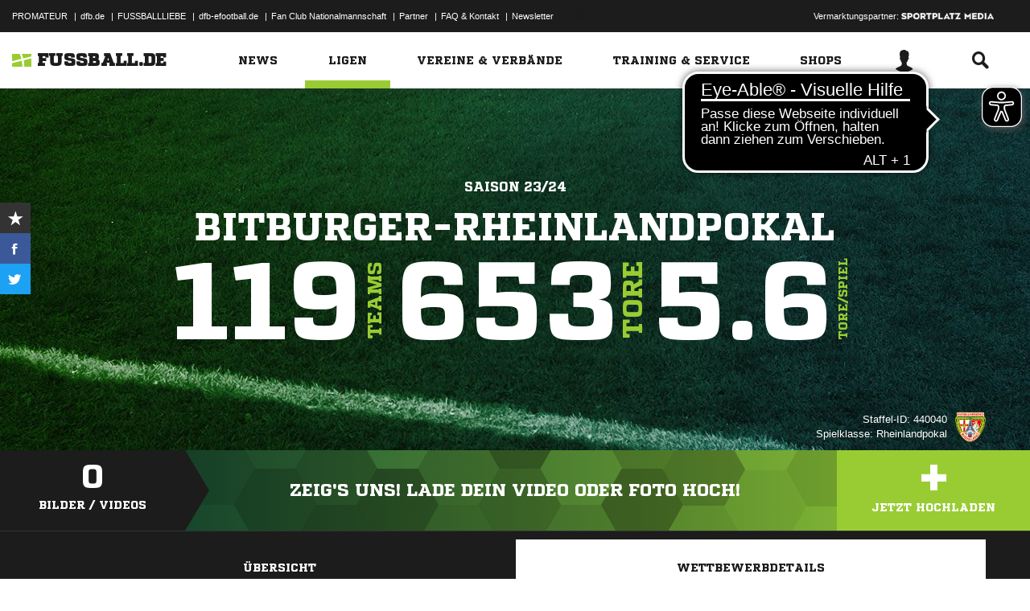

--- FILE ---
content_type: text/html; charset=UTF-8
request_url: https://www.fussball.de/spieltag/finale-bitburger-rheinlandpokal-rheinland-rheinlandpokal-herren-saison2324-rheinland/-/staffel/02MPRVNQFC000000VS5489B4VV7JEO4N-R
body_size: 24510
content:
<!doctype html>
<html class="no-js" lang="de">
	<head>
		<meta charset="utf-8">
		<meta http-equiv="X-UA-Compatible" content="IE=edge">
		
		
		<title>Rheinlandpokal - Rheinland – Herren - 2023/2024: Ergebnisse, Tabelle und Spielplan bei FUSSBALL.DE</title>
		<meta name="default_image_title" content=""/>
		<link rel="canonical" href="https://www.fussball.de/spieltag/bitburger-rheinlandpokal-rheinland-rheinlandpokal-herren-saison2324-rheinland/-/staffel/02M8SCEI6S000000VS5489B3VVRQ15EP-C" />
		<meta name="description" content="Rheinlandpokal 2023/2024 im Rheinland: Alle Ergebnisse, die Tabelle und der komplette Spielplan der Rheinlandpokal der Herren aus dem Landesverband Rheinland bei FUSSBALL.DE"/>
		<meta name="keywords" content="Begegnungen,Rheinlandpokal,Rheinland,(Bitburger-Rheinlandpokal),Spieljahr 23/24,Rheinland"/>
		<meta name="robots" content="NOINDEX"/>
		<meta name="generator" content=""/>
		<meta name="twitter:card" content="summary"/>
		<meta name="twitter:description" content="Rheinlandpokal 2023/2024 im Rheinland: Alle Ergebnisse, die Tabelle und der komplette Spielplan der Rheinlandpokal der Herren aus dem Landesverband Rheinland bei FUSSBALL.DE"/>
		<meta name="twitter:image" content="https://www.fussball.de/export.media/-/action/getSocialMediaImage/page/spieltag/staffel/02MPRVNQFC000000VS5489B4VV7JEO4N-R"/>
		<meta name="twitter:title" content="Rheinlandpokal - Rheinland – Herren - 2023/2024: Ergebnisse, Tabelle und Spielplan bei FUSSBALL.DE"/>
		<meta property="og:title" content="Rheinlandpokal - Rheinland – Herren - 2023/2024: Ergebnisse, Tabelle und Spielplan bei FUSSBALL.DE"/>
		<meta property="og:image" content="https://www.fussball.de/export.media/-/action/getSocialMediaImage/page/spieltag/staffel/02MPRVNQFC000000VS5489B4VV7JEO4N-R"/>
		<meta property="og:image:width" content="600"/>
		<meta property="og:image:height" content="315"/>
		<meta property="og:url" content="https://www.fussball.de/spieltag/bitburger-rheinlandpokal-rheinland-rheinlandpokal-herren-saison2324-rheinland/-/staffel/02M8SCEI6S000000VS5489B3VVRQ15EP-C"/>
		<meta property="og:type" content="website"/>
		<meta property="og:description" content="Rheinlandpokal 2023/2024 im Rheinland: Alle Ergebnisse, die Tabelle und der komplette Spielplan der Rheinlandpokal der Herren aus dem Landesverband Rheinland bei FUSSBALL.DE"/>

		<meta name="viewport" content="width=device-width, initial-scale=1.0">

		<link rel="shortcut icon" type="image/x-icon" href="//www.fussball.de/static/por/8.84.1.1/icon/favicon.ico" />
		<link rel="apple-touch-icon-precomposed" href="//www.fussball.de/static/por/8.84.1.1/images/apple-touch-icon-precomposed.png">
		<link rel="stylesheet" href="//www.fussball.de/static/por/8.84.1.1/css/style.css" />

        <link rel="preconnect" href="//app.usercentrics.eu"><link rel="preconnect" href="//api.usercentrics.eu"><link rel="preconnect" href="//privacy-proxy.usercentrics.eu"><link rel="preload" href="//app.usercentrics.eu/browser-ui/latest/loader.js" as="script"><link rel="preload" href="//privacy-proxy.usercentrics.eu/latest/uc-block.bundle.js" as="script"><script id="usercentrics-cmp" data-settings-id="FlEfWqayV" data-eu-mode="true" src="https://app.eu.usercentrics.eu/browser-ui/latest/loader.js" data-tcf-enabled></script><script type="application/javascript" src="https://sdp.eu.usercentrics.eu/legacy/uc-block.bundle.js"></script><script> uc.setServiceAlias({'ppPIzs4e': 'RVtztac32h7njd'})</script>
         <script async src="https://cdn.eye-able.com/configs/www.fussball.de.js"></script>
<script async src="https://cdn.eye-able.com/public/js/eyeAble.js"></script>
        	
		
		

	
		<script type="text/plain" data-usercentrics="Adobe Analytics" src="//assets.adobedtm.com/97c422f768f3/28b81cdb5065/launch-9364d69cd4f0.min.js"></script>
<!-- gtm -->
<script type="text/plain" data-usercentrics="Google Tag Manager">/*<![CDATA[*/var dfbconsentAllowed = false;var dataLayer = dataLayer || [{"SeitennameLang":"wettbewerb_spieltag","SeitennameKurz":"wettbewerb","MandantId":"41","WettbewerbId":"02M8SCEI6S000000VS5489B3VVRQ15EP-C","WettbewerbTypId":"308","SpielklasseId":"206","MannschaftsartTypId":"1"}];
(function(w,d,s,l,i){w[l]=w[l]||[];w[l].push({'gtm.start':new Date().getTime(),event:'gtm.js'});var f=d.getElementsByTagName(s)[0],j=d.createElement(s),dl=l!='dataLayer'?'&l='+l:'';j.async=true;j.src='//www.googletagmanager.com/gtm.js?id='+i+dl;f.parentNode.insertBefore(j,f);})(window,document,'script','dataLayer','GTM-PV3CR63');/*]]>*/</script>
<!-- dfb consent push -->
<script type="text/plain" data-usercentrics="Personalisierte Werbung">/*<![CDATA[*/dfbconsentAllowed = true;/*]]>*/</script>
<script type="text/plain" data-usercentrics="Google Tag Manager">/*<![CDATA[*/dataLayer.push({'dfbconsent': dfbconsentAllowed})/*]]>*/</script>
<!-- reload manager -->
<script type="text/plain" data-usercentrics="Google Syndication">/*<![CDATA[*/spm_googletag_custom_reloader = function(d, c) {
if (!c) {var c = true;} if (googletag.pubads().getSlots()) {if (!d) {googletag.pubads().refresh(null, {changeCorrelator: c})} else {for (i = 0; i < googletag.pubads().getSlots().length; i++) {if (googletag.pubads().getSlots()[i].getSlotElementId() == d) {googletag.pubads().refresh([googletag.pubads().getSlots()[i]], {changeCorrelator: c});}}}}
};
/*]]>*/</script>

		<script type="text/javascript">/*<![CDATA[*/
edArtikelErstellt='';
edArtikelId='';
edArtikelKategorie='';
edArtikelSchluesselwoerter='';
edArtikelTitel='';
edChannel='ligen';
edGastmannschaftId='';
edGastmannschaftName='';
edGebiet='0123456789ABCDEF0123456700004140';
edGebietName='Rheinland';
edHeimmannschaftId='';
edHeimmannschaftName='';
edMandant='41';
edMannschaftId='';
edMannschaftName='';
edMannschaftsart='74';
edMannschaftsartId='74';
edMannschaftsartName='Herren';
edMannschaftsartTypId='1';
edMannschaftsartTypName='Herren';
edSaison='2324';
edSeite='wettbewerb_spieltag/-/staffel/02MPRVNQFC000000VS5489B4VV7JEO4N-R';
edSeitennameKurz='wettbewerb';
edSeitennameLang='wettbewerb_spieltag';
edSpielId='';
edSpielgebietId='0123456789ABCDEF0123456700004140';
edSpielgebietName='Rheinland';
edSpielklasse='206';
edSpielklasseId='206';
edSpielklasseName='Rheinlandpokal';
edSpielklasseTypId='9';
edSpielklasseTypName='Landespokal';
edSubchannel='spieltag';
edTickerId='';
edVerbandId='0123456789ABCDEF0123456700004140';
edVerbandName='Rheinland';
edVereinId='';
edVereinName='';
edVideoId='';
edVideoTitle='';
edWettbewerbId='02M8SCEI6S000000VS5489B3VVRQ15EP-C';
edWettbewerbName='Bitburger-Rheinlandpokal';
edWettbewerbTypId='308';
edWettbewerbUrl='https://www.fussball.de/spieltagsuebersicht/bitburger-rheinlandpokal-rheinland-rheinlandpokal-herren-saison2324-rheinland/-/staffel/02M8SCEI6S000000VS5489B3VVRQ15EP-C';
edWettkampfTyp='308';
edWettkampfTypName='Pokale';
edWidgetTyp='';
fbedExtPlzMultiSpielst='56075';
fbedExtPlzMultiVerein='56075';
fbedExtPlzSpielst='';
fbedExtPlzVerein='';
fbedWidgetKey='';
loginUrl='https://sso.fussball.de/realms/fbde-portal/protocol/openid-connect/auth?client_id=fussball-de-web-app&response_type=code&scope=openid&state=https%3A%2F%2Fwww.fussball.de%2Flogin.fbde%3Ffw_url%3DFW_URL_PLACEHOLDER%7CRMDa4KNT3fX08CgMuUltG6D38YSBePI9-RidHe96tUk&redirect_uri=https://www.fussball.de/login.fbde?fw_url=FW_URL_PLACEHOLDER';
trackingcountername='spieltag.23/24.Rheinland.Pokale.Herren.Rheinlandpokal.Rheinland.02M8SCEI6S000000VS5489B3VVRQ15EP-C';
if (window.location.href.indexOf('#_=_') > 0) {
	window.location = window.location.href.replace(/#.*/, '');
}
/*]]>*/</script>

		 <script async src="https://cdn.eye-able.com/configs/www.fussball.de.js"></script>
<script async src="https://cdn.eye-able.com/public/js/eyeAble.js"></script>

	</head>
	<body class="fbde" x-ms-format-detection="none" data-ng-controller="ApplicationController" data-marketing-cookies data-click-tracking data-scroll-spy data-ng-cloak global-events data-obfuscation-stylesheet="//www.fussball.de/export.fontface/-/id/%ID%/type/css">
		<script type="text/plain" data-usercentrics="FUSSBALL.DE Services" src="https://www.fussball.de/static/layout/fbde2/por/8.84.1.1/js/open-app.js"></script>

		<header data-ng-controller="FlyoutController" data-ng-class="{active:flyoutState.isOpen, 'active-layer':layerState.isOpen}">
	<nav class="header-meta-nav">
		<div class="container">
			<div class="metanav-left">
				<ul>
					<li>
						<a href="https://next.fussball.de/promateur?utm_medium=Organisch&utm_source=FUSSBALLDE&utm_campaign=PROMATEUR&utm_content=HeaderleisteWeb" target="_blank">PROMATEUR</a>
						<span class="divider">&#124;</span>
					</li>
					<li>
						<a href="https://www.dfb.de" target="_blank">dfb.de</a>
						<span class="divider">&#124;</span>
					</li>
					<li>
						<a href="https://www.dfb.de/fussballliebe" target="_blank">FUSSBALLLIEBE</a>
						<span class="divider">&#124;</span>
					</li>
					<li>
						<a href="https://dfb-efootball.de/?cid=fussballde-metanav" target="_blank">dfb-efootball.de</a>
						<span class="divider">&#124;</span>
					</li>
					<li>
						<a href="https://fanclub.dfb.de/index.php?id=2" target="_blank">Fan Club Nationalmannschaft</a>
						<span class="divider">&#124;</span>
					</li>
					<li>
						<a href="https://www.fussball.de/partner" target="_blank">Partner</a>
						<span class="divider">&#124;</span>
					</li>
					<li>
						<a href="https://next.fussball.de/faq" target="_blank">FAQ &amp; Kontakt</a>
						<span class="divider">&#124;</span>
					</li>
					<li>
						<a href="https://www.fussball.de/newsletter" target="_blank">Newsletter</a>
					</li>
				</ul>
				<a href="#!" id="editor-link" class="visible-full">
					<span>Link</span>
					<script type="text/javascript">document.addEventListener('DOMContentLoaded', function () {document.getElementById('editor-link').addEventListener('click', function doThings() { alert('/spieltag/-/staffel/02MPRVNQFC000000VS5489B4VV7JEO4N-R');});});</script>
				</a>
			</div>
			<div class="metanav-right">
				<div class="ad-provider">
					Vermarktungspartner:
					<a href="https://sportplatz-media.com/media/" target="_blank">
						<img src="//www.fussball.de/static/layout/fbde2/por/8.84.1.1/images/partner/footer_partner_logo_spm.png" alt="logo">
					</a>
				</div>
				<div data-user-dependency="{'FBDE_COMMUNITY_IN':'equal'}" data-ajaxcontent-type="jsonp" data-user="{'FBDE_COMMUNITY_IN':'1'}" data-ajaxcontent="https://www.fussball.de/login.community"></div>
				<div data-user-dependency="{'FBDE_COMMUNITY_OUT':'equal'}" data-ajaxcontent-type="jsonp" data-user="{'FBDE_COMMUNITY_OUT':'1'}" data-ajaxcontent="https://www.fussball.de/logout.community"></div>
			</div>
		</div>
	</nav>
	<div class="header-warning" data-header-warning="https://www.dfb.de/fussballde-info/warnhinweis/">
		<div class="container">
			<p class="header-warning-hl">Aktuell technische Probleme bei FUSSBALL.DE.</p>
			<p class="header-warning-p">An der Lösung des Problems wird mit Hochdruck gearbeitet.<br>Wir bitten um euer Verständnis.</p>
		</div>
	</div>
	<div class="header-main-nav">
		<div class="container">
			<div class="logo-wrapper">
				<div id="logo">
					<a data-ng-click="onLogoClick($event)" href="https://www.fussball.de/homepage">
						<img src="https://www.fussball.de/static/layout/fbde2/por/8.84.1.1/images/logo.svg" alt="logo" width="24" class="logo-graphic" height="16">
						<span class="logo-letters">fussball.de</span>
					</a>
				</div>
			</div>
			<nav class="secondary-nav">
				<ul>
					<li class="seondary-nav-toggle">
						<a data-ng-click="toggleVisibleMobile()"><span class="icon-toggle"></span></a>
					</li>
					<li>
						<div data-user-dependency="{'FBDE_USER_ID':'existVisible'}" data-flyoutnavitem="main" data-ng-class="{'current':isCurrent}">
							<div data-flyoutitem-identifier="#login">
								
								<span></span>
								<img data-user-interpolate="src" data-user-interpolate-tmpl="%FBDE_USER_THUMB%" alt="thumb" class="img-profile">
							</div>
						</div>
						<div data-user-dependency="{'FBDE_USER_ID':'notexistVisible'}">
							<a href="https://sso.fussball.de/realms/fbde-portal/protocol/openid-connect/auth?client_id=fussball-de-web-app&response_type=code&scope=openid&state=https%3A%2F%2Fwww.fussball.de%2Flogin.fbde%3Ffw_url%3Dhttps%3A%2F%2Fwww.fussball.de%2Fspieltag%2F-%2Fstaffel%2F02MPRVNQFC000000VS5489B4VV7JEO4N-R%7CXsjfRxXMNa_3xS_Dd-cd06c9MscnlVpZN64W1ooX_yY&redirect_uri=https://www.fussball.de/login.fbde?fw_url=https%3A%2F%2Fwww.fussball.de%2Fspieltag%2F-%2Fstaffel%2F02MPRVNQFC000000VS5489B4VV7JEO4N-R"><span class="icon-login"></span></a>
						</div>
					</li>
					<li data-flyoutnavitem="main" data-ng-class="{'current':isCurrent}">
						<div data-flyoutitem-identifier="#search"><span class="icon-search"></span></div>
					</li>
				</ul>
			</nav>
			<nav data-ng-class="{active: isVisibleMobile, hidden: scopeEnv.isMainMenuHidden}" class="primary-nav">
				<ul class="fast">
					<li>
						<a href="https://www.fussball.de/my.favorites"><span class="icon-favorits"></span>Favoriten</a>
					</li>
					<li>
						<a href="https://www.fussball.de/matchkalender"><span class="icon-matchcal"></span>Matchkalender</a>
					</li>
					<li>
						<div data-flyoutnavitem="main">
							<div data-user-dependency="{'FBDE_USER_ID':'existVisible'}" data-flyoutitem-identifier="#login">
								
								<span></span>
								<img data-user-interpolate="src" data-user-interpolate-tmpl="%FBDE_USER_THUMB%" alt="thumb" class="img-profile">
								<span data-user-interpolate="innerHTML" data-user-interpolate-tmpl="%FBDE_NICKNAME%"></span>
							</div>
						</div>
						<div data-user-dependency="{'FBDE_USER_ID':'notexistVisible'}">
							<a href="https://sso.fussball.de/realms/fbde-portal/protocol/openid-connect/auth?client_id=fussball-de-web-app&response_type=code&scope=openid&state=https%3A%2F%2Fwww.fussball.de%2Flogin.fbde%3Ffw_url%3Dhttps%3A%2F%2Fwww.fussball.de%2Fspieltag%2F-%2Fstaffel%2F02MPRVNQFC000000VS5489B4VV7JEO4N-R%7CXsjfRxXMNa_3xS_Dd-cd06c9MscnlVpZN64W1ooX_yY&redirect_uri=https://www.fussball.de/login.fbde?fw_url=https%3A%2F%2Fwww.fussball.de%2Fspieltag%2F-%2Fstaffel%2F02MPRVNQFC000000VS5489B4VV7JEO4N-R"><span class="icon-login"></span>Anmelden</a>
						</div>
					</li>
					<li data-flyoutnavitem="main">
						<div data-flyoutitem-identifier="#search"><span></span>Suche<span class="icon-search"></span></div>
					</li>
				</ul>
				<ul class="main">
					<li data-flyoutnavitem="main" data-ng-class="{'current':isCurrent}">
						<div data-flyoutitem-identifier="#flyout-news"><span></span>News<span class="icon-angle-right"></span></div>
					</li>
					<li data-flyoutnavitem="main" data-ng-class="{'current':isCurrent}" class="active">
						<div data-flyoutitem-identifier="#competitions"><span></span>Ligen<span class="icon-angle-right"></span></div>
					</li>
					<li data-flyoutnavitem="main" data-ng-class="{'current':isCurrent}">
						<div data-flyoutitem-identifier="#pros"><span></span>Vereine & Verbände<span class="icon-angle-right"></span></div>
					</li>
					<li data-flyoutnavitem="main" data-ng-class="{'current':isCurrent}">
						<div data-flyoutitem-identifier="#trainings"><span></span>Training & Service<span class="icon-angle-right"></span></div>
					</li>
					<li data-flyoutnavitem="main" data-ng-class="{'current':isCurrent}">
						<div data-flyoutitem-identifier="#shop"><span></span>Shops<span class="icon-angle-right"></span></div>
					</li>
				</ul>
				<ul class="meta">
					<li>
						<a href="https://next.fussball.de/promateur?utm_medium=Organisch&utm_source=FUSSBALLDE&utm_campaign=PROMATEUR&utm_content=HeaderleisteWeb" target="_blank">PROMATEUR<span class="icon-link-arrow"></span></a>
					</li>
					<li>
						<a href="https://www.dfb.de" target="_blank">dfb.de<span class="icon-link-arrow"></span></a>
					</li>
					<li>
						<a href="https://www.dfb.de/fussballliebe" target="_blank">FUSSBALLLIEBE<span class="icon-link-arrow"></span></a>
					</li>
					<li>
						<a href="https://dfb-efootball.de/?cid=fussballde-metanav" target="_blank">dfb-efootball.de<span class="icon-link-arrow"></span></a>
					</li>
					<li>
						<a href="https://fanclub.dfb.de/index.php?id=2" target="_blank">Fan Club Nationalmannschaft<span class="icon-link-arrow"></span></a>
					</li>
					<li>
						<a href="https://www.fussball.de/partner" target="_blank">Partner<span class="icon-link-arrow"></span></a>
					</li>
					<li>
						<a href="https://next.fussball.de/faq" target="_blank">FAQ &amp; Kontakt<span class="icon-link-arrow"></span></a>
					</li>
					<li>
						<a href="https://www.fussball.de/newsletter" target="_blank">Newsletter<span class="icon-link-arrow"></span></a>
					</li>
				</ul>
			</nav>
		</div>
	</div>
	<div data-user-favorites-load-cookie="FBDE_USER_ID" data-ng-class="{'opened':flyoutState.isOpen}" id="header-flyout" class="header-flyout" data-user-favorites-load="https://www.fussball.de/my.ajax.favorites">
		<div data-flyoutnavcontent="main" data-ng-class="{active:isActive, hidden: scopeEnv.isSubMenuHidden}" id="flyout-news" class="flyout-subnav">
			<div class="container">
				<div data-ng-controller="ToolboxController" class="news-list-toolbox news-list-toolbox-menu" data-toolbox>
					<div class="flyout-left">
						<nav class="flyout-nav">
							<h4 data-ng-click="scopeEnv.isMainMenuHidden = false; flyoutState.isOpen = false;"><span class="icon-angle-left"></span>News</h4>
							<ul>
								<li data-toolbox-value="all_news" data-toolbox-headermenu-item="single" data-ng-class="{'current':isCurrent}" data-toolbox-key="include" data-toolbox-target="https://www.fussball.de/news/-/include/all_news">
									<div><span></span>Alle<span></span></div>
								</li>
								<li data-toolbox-value="magazin" data-toolbox-headermenu-item="single" data-ng-class="{'current':isCurrent}" data-toolbox-key="include" data-toolbox-target="https://www.fussball.de/news/-/include/magazin">
									<div><span></span>Magazin<span></span></div>
								</li>
								<li data-flyoutnavitem="sub" data-ng-class="{'current':isCurrent}" data-toolbox-flyout-right="regional-league-categories">
									<div data-flyoutitem-identifier="#regional-league-categories"><span></span>Regionalliga<span class="icon-angle-right"></span></div>
								</li>
								<li data-flyoutnavitem="sub" data-ng-class="{'current':isCurrent}" data-toolbox-flyout-right="association-categories">
									<div data-flyoutitem-identifier="#association-categories"><span></span>Verbände<span class="icon-angle-right"></span></div>
								</li>
								<li data-toolbox-value="service" data-toolbox-headermenu-item="single" data-ng-class="{'current':isCurrent}" data-toolbox-key="include" data-toolbox-target="https://www.fussball.de/news/-/include/service">
									<div><span></span>Service<span></span></div>
								</li>
								<li data-toolbox-value="aktionen" data-toolbox-headermenu-item="single" data-ng-class="{'current':isCurrent}" data-toolbox-key="include" data-toolbox-target="https://www.fussball.de/news/-/include/aktionen">
									<div><span></span>Aktionen<span></span></div>
								</li>
								<li data-flyoutnavitem="sub" data-ng-class="{'current':isCurrent}" data-toolbox-flyout-right="helpcenter-categories">
									<div data-flyoutitem-identifier="#helpcenter-categories"><span></span>Hilfe-Center<span class="icon-angle-right"></span></div>
								</li>
							</ul>
						</nav>
					</div>
					<div class="flyout-right">
						<div data-flyoutnavcontent="sub" data-ng-class="{'active':isActive}" id="helpcenter-categories" class="flyout-tab">
							<div data-flyout-content=".filter-helpcenter" data-toolbox-flyout-header-menu="filterList" id="link-flyout-right-helpcenter-categories" data-toolbox-key="helpcenter-categories"></div>
							<div class="container">
								<h4 data-ng-click="scopeEnv.isMainMenuHidden = true; scopeEnv.isSubMenuHidden = false;">Hilfe-Center<span class="icon-angle-left"></span></h4>
								<div data-toolbox-headermenu-item="list" data-toolbox-target="https://www.fussball.de/news/-/include/helpcenter" data-toolbox-key="helpcenter-categories" class="filter-categories filter-assoc filter-helpcenter">
									<div class="select-wrapper-toolbox">
										<div tabindex="0" class="selection visible-small">
											<div class="value">Hilfe-Center
												<strong class="currentSelection" data-attr-selection-info></strong>
											</div>
											<span class="icon-angle-down"></span>
										</div>
										<ul class="list select-list">
											<li class="visible-small">
												<label data-checkbox="" class="checkbox">
													<span class="icon-verified"></span>
													<input name="filter-items" data-attr-toggle-type="all" checked="checked" type="checkbox" value="true">
													<strong data-attr-select-all-label>Alle Auswählen</strong>
												</label>
											</li>
											<li>
												<label data-checkbox="" class="checkbox" data-attr-select-option="true">
													<span class="icon-verified"></span>
													<input name="filter-items" data-attr-toggle-type="single" checked="checked" type="checkbox" value="11198">
													<strong>Allgemeines</strong>
												</label>
											</li>
											<li>
												<label data-checkbox="" class="checkbox" data-attr-select-option="true">
													<span class="icon-verified"></span>
													<input name="filter-items" data-attr-toggle-type="single" checked="checked" type="checkbox" value="11199">
													<strong>APP</strong>
												</label>
											</li>
											<li>
												<label data-checkbox="" class="checkbox" data-attr-select-option="true">
													<span class="icon-verified"></span>
													<input name="filter-items" data-attr-toggle-type="single" checked="checked" type="checkbox" value="11200">
													<strong>Liveticker</strong>
												</label>
											</li>
											<li>
												<label data-checkbox="" class="checkbox" data-attr-select-option="true">
													<span class="icon-verified"></span>
													<input name="filter-items" data-attr-toggle-type="single" checked="checked" type="checkbox" value="11201">
													<strong>Mannschaftsseite</strong>
												</label>
											</li>
											<li>
												<label data-checkbox="" class="checkbox" data-attr-select-option="true">
													<span class="icon-verified"></span>
													<input name="filter-items" data-attr-toggle-type="single" checked="checked" type="checkbox" value="11202">
													<strong>Profile</strong>
												</label>
											</li>
											<li>
												<label data-checkbox="" class="checkbox" data-attr-select-option="true">
													<span class="icon-verified"></span>
													<input name="filter-items" data-attr-toggle-type="single" checked="checked" type="checkbox" value="11203">
													<strong>Registrierung</strong>
												</label>
											</li>
											<li>
												<label data-checkbox="" class="checkbox" data-attr-select-option="true">
													<span class="icon-verified"></span>
													<input name="filter-items" data-attr-toggle-type="single" checked="checked" type="checkbox" value="11204">
													<strong>Training & Service</strong>
												</label>
											</li>
											<li>
												<label data-checkbox="" class="checkbox" data-attr-select-option="true">
													<span class="icon-verified"></span>
													<input name="filter-items" data-attr-toggle-type="single" checked="checked" type="checkbox" value="11205">
													<strong>Widgets</strong>
												</label>
											</li>
										</ul>
									</div>
									<div class="general">
										<div class="hidden-small">
											<label data-checkbox="" class="checkbox">
												<span class="icon-verified"></span>
												<input name="filter-items" data-attr-toggle-type="all" checked="checked" type="checkbox" value="true">
												<strong data-attr-select-all-label>Alle Auswählen</strong>
											</label>
										</div>
										<button type="submit" class="button button-primary">Los</button>
									</div>
								</div>
							</div>
						</div>
						<div data-flyoutnavcontent="sub" data-ng-class="{'active':isActive}" id="regional-league-categories" class="flyout-tab">
							<div data-flyout-content=".filter-regionalliga" data-toolbox-flyout-header-menu="filterList" id="link-flyout-right-regional-league-categories" data-toolbox-key="regional-league-categories"></div>
							<div class="container">
								<h4 data-ng-click="scopeEnv.isMainMenuHidden = true; scopeEnv.isSubMenuHidden = false;">Regionalliga<span class="icon-angle-left"></span></h4>
								<div data-toolbox-headermenu-item="list" data-toolbox-target="https://www.fussball.de/news/-/include/regionalliga" data-toolbox-key="regional-league-categories" class="filter-categories filter-assoc filter-regionalliga">
									<div class="select-wrapper-toolbox">
										<div tabindex="0" class="selection visible-small">
											<div class="value">Regionalligen
												<strong class="currentSelection" data-attr-selection-info></strong>
											</div>
											<span class="icon-angle-down"></span>
										</div>
										<ul class="list select-list">
											<li class="visible-small">
												<label data-checkbox="" class="checkbox">
													<span class="icon-verified"></span>
													<input name="filter-items" data-attr-toggle-type="all" checked="checked" type="checkbox" value="true">
													<strong data-attr-select-all-label>Alle Auswählen</strong>
												</label>
											</li>
											<li>
												<label data-checkbox="" class="checkbox" data-attr-select-option="true">
													<span class="icon-verified"></span>
													<input name="filter-items" data-attr-toggle-type="single" checked="checked" type="checkbox" value="11212">
													<strong>Regionalliga Nord</strong>
												</label>
											</li>
											<li>
												<label data-checkbox="" class="checkbox" data-attr-select-option="true">
													<span class="icon-verified"></span>
													<input name="filter-items" data-attr-toggle-type="single" checked="checked" type="checkbox" value="11213">
													<strong>Regionalliga Nordost</strong>
												</label>
											</li>
											<li>
												<label data-checkbox="" class="checkbox" data-attr-select-option="true">
													<span class="icon-verified"></span>
													<input name="filter-items" data-attr-toggle-type="single" checked="checked" type="checkbox" value="11211">
													<strong>Regionalliga West</strong>
												</label>
											</li>
											<li>
												<label data-checkbox="" class="checkbox" data-attr-select-option="true">
													<span class="icon-verified"></span>
													<input name="filter-items" data-attr-toggle-type="single" checked="checked" type="checkbox" value="11209">
													<strong>Regionalliga Südwest</strong>
												</label>
											</li>
											<li>
												<label data-checkbox="" class="checkbox" data-attr-select-option="true">
													<span class="icon-verified"></span>
													<input name="filter-items" data-attr-toggle-type="single" checked="checked" type="checkbox" value="11210">
													<strong>Regionalliga Bayern</strong>
												</label>
											</li>
										</ul>
									</div>
									<div class="general">
										<div class="hidden-small">
											<label data-checkbox="" class="checkbox">
												<span class="icon-verified"></span>
												<input name="filter-items" data-attr-toggle-type="all" checked="checked" type="checkbox" value="true">
												<strong data-attr-select-all-label>Alle Auswählen</strong>
											</label>
										</div>
										<button type="submit" class="button button-primary">Los</button>
									</div>
								</div>
							</div>
						</div>
						<div data-flyoutnavcontent="sub" data-ng-class="{'active':isActive}" id="association-categories" class="flyout-tab">
							<div data-flyout-content=".filter-verband" data-toolbox-flyout-header-menu="filterList" id="link-flyout-right-association-categories" data-toolbox-key="association-categories"></div>
							<div class="container">
								<h4 data-ng-click="scopeEnv.isMainMenuHidden = true; scopeEnv.isSubMenuHidden = false;">Verbände<span class="icon-angle-left"></span></h4>
								<div data-toolbox-headermenu-item="list" data-toolbox-target="https://www.fussball.de/news/-/include/verbaende" data-toolbox-key="association-categories" class="filter-categories filter-assoc filter-verband">
									<div class="select-wrapper-toolbox">
										<div tabindex="0" class="selection visible-small">
											<div class="value">Verbände
												<strong class="currentSelection" data-attr-selection-info></strong>
											</div>
											<span class="icon-angle-down"></span>
										</div>
										<ul class="list select-list">
											<li class="visible-small">
												<label data-checkbox="" class="checkbox">
													<span class="icon-verified"></span>
													<input name="filter-items" data-attr-toggle-type="all" checked="checked" type="checkbox" value="true">
													<strong data-attr-select-all-label>Alle Auswählen</strong>
												</label>
											</li>
											<li>
												<label data-checkbox="" class="checkbox" data-attr-select-option="true">
													<span class="icon-verified"></span>
													<input name="filter-items" data-attr-toggle-type="single" checked="checked" type="checkbox" value="11032">
													<span class="logo hidden-small"><span data-alt="Baden" data-responsive-image="//www.fussball.de/export.media/-/action/getLogo/format/1/id/0123456789ABCDEF0123456700004180"></span></span>
													<strong>Baden</strong>
												</label>
											</li>
											<li>
												<label data-checkbox="" class="checkbox" data-attr-select-option="true">
													<span class="icon-verified"></span>
													<input name="filter-items" data-attr-toggle-type="single" checked="checked" type="checkbox" value="11031">
													<span class="logo hidden-small"><span data-alt="Bayern" data-responsive-image="//www.fussball.de/export.media/-/action/getLogo/format/1/id/00ES8GNCQK000000VV0AG08LVUPGND5I"></span></span>
													<strong>Bayern</strong>
												</label>
											</li>
											<li>
												<label data-checkbox="" class="checkbox" data-attr-select-option="true">
													<span class="icon-verified"></span>
													<input name="filter-items" data-attr-toggle-type="single" checked="checked" type="checkbox" value="11066">
													<span class="logo hidden-small"><span data-alt="Berlin" data-responsive-image="//www.fussball.de/export.media/-/action/getLogo/format/1/id/0123456789ABCDEF0123456700004240"></span></span>
													<strong>Berlin</strong>
												</label>
											</li>
											<li>
												<label data-checkbox="" class="checkbox" data-attr-select-option="true">
													<span class="icon-verified"></span>
													<input name="filter-items" data-attr-toggle-type="single" checked="checked" type="checkbox" value="11061">
													<span class="logo hidden-small"><span data-alt="Brandenburg" data-responsive-image="//www.fussball.de/export.media/-/action/getLogo/format/1/id/0123456789ABCDEF0123456700004250"></span></span>
													<strong>Brandenburg</strong>
												</label>
											</li>
											<li>
												<label data-checkbox="" class="checkbox" data-attr-select-option="true">
													<span class="icon-verified"></span>
													<input name="filter-items" data-attr-toggle-type="single" checked="checked" type="checkbox" value="11002">
													<span class="logo hidden-small"><span data-alt="Bremen" data-responsive-image="//www.fussball.de/export.media/-/action/getLogo/format/1/id/0123456789ABCDEF0123456700004090"></span></span>
													<strong>Bremen</strong>
												</label>
											</li>
											<li>
												<label data-checkbox="" class="checkbox" data-attr-select-option="true">
													<span class="icon-verified"></span>
													<input name="filter-items" data-attr-toggle-type="single" checked="checked" type="checkbox" value="11003">
													<span class="logo hidden-small"><span data-alt="Hamburg" data-responsive-image="//www.fussball.de/export.media/-/action/getLogo/format/1/id/0123456789ABCDEF0123456700004080"></span></span>
													<strong>Hamburg</strong>
												</label>
											</li>
											<li>
												<label data-checkbox="" class="checkbox" data-attr-select-option="true">
													<span class="icon-verified"></span>
													<input name="filter-items" data-attr-toggle-type="single" checked="checked" type="checkbox" value="11034">
													<span class="logo hidden-small"><span data-alt="Hessen" data-responsive-image="//www.fussball.de/export.media/-/action/getLogo/format/1/id/0123456789ABCDEF0123456700004170"></span></span>
													<strong>Hessen</strong>
												</label>
											</li>
											<li>
												<label data-checkbox="" class="checkbox" data-attr-select-option="true">
													<span class="icon-verified"></span>
													<input name="filter-items" data-attr-toggle-type="single" checked="checked" type="checkbox" value="11062">
													<span class="logo hidden-small"><span data-alt="Mecklenburg-Vorpommern" data-responsive-image="//www.fussball.de/export.media/-/action/getLogo/format/1/id/0123456789ABCDEF0123456700004220"></span></span>
													<strong>Mecklenburg-Vorpommern</strong>
												</label>
											</li>
											<li>
												<label data-checkbox="" class="checkbox" data-attr-select-option="true">
													<span class="icon-verified"></span>
													<input name="filter-items" data-attr-toggle-type="single" checked="checked" type="checkbox" value="11023">
													<span class="logo hidden-small"><span data-alt="Mittelrhein" data-responsive-image="//www.fussball.de/export.media/-/action/getLogo/format/1/id/0123456789ABCDEF0123456700004120"></span></span>
													<strong>Mittelrhein</strong>
												</label>
											</li>
											<li>
												<label data-checkbox="" class="checkbox" data-attr-select-option="true">
													<span class="icon-verified"></span>
													<input name="filter-items" data-attr-toggle-type="single" checked="checked" type="checkbox" value="11022">
													<span class="logo hidden-small"><span data-alt="Niederrhein" data-responsive-image="//www.fussball.de/export.media/-/action/getLogo/format/1/id/0123456789ABCDEF0123456700004110"></span></span>
													<strong>Niederrhein</strong>
												</label>
											</li>
											<li>
												<label data-checkbox="" class="checkbox" data-attr-select-option="true">
													<span class="icon-verified"></span>
													<input name="filter-items" data-attr-toggle-type="single" checked="checked" type="checkbox" value="11001">
													<span class="logo hidden-small"><span data-alt="Niedersachsen" data-responsive-image="//www.fussball.de/export.media/-/action/getLogo/format/1/id/0123456789ABCDEF0123456700004100"></span></span>
													<strong>Niedersachsen</strong>
												</label>
											</li>
											<li>
												<label data-checkbox="" class="checkbox" data-attr-select-option="true">
													<span class="icon-verified"></span>
													<input name="filter-items" data-attr-toggle-type="single" checked="checked" type="checkbox" value="11041">
													<span class="logo hidden-small"><span data-alt="Rheinland" data-responsive-image="//www.fussball.de/export.media/-/action/getLogo/format/1/id/0123456789ABCDEF0123456700004140"></span></span>
													<strong>Rheinland</strong>
												</label>
											</li>
											<li>
												<label data-checkbox="" class="checkbox" data-attr-select-option="true">
													<span class="icon-verified"></span>
													<input name="filter-items" data-attr-toggle-type="single" checked="checked" type="checkbox" value="11043">
													<span class="logo hidden-small"><span data-alt="Saarland" data-responsive-image="//www.fussball.de/export.media/-/action/getLogo/format/1/id/0123456789ABCDEF0123456700004150"></span></span>
													<strong>Saarland</strong>
												</label>
											</li>
											<li>
												<label data-checkbox="" class="checkbox" data-attr-select-option="true">
													<span class="icon-verified"></span>
													<input name="filter-items" data-attr-toggle-type="single" checked="checked" type="checkbox" value="11063">
													<span class="logo hidden-small"><span data-alt="Sachsen" data-responsive-image="//www.fussball.de/export.media/-/action/getLogo/format/1/id/0123456789ABCDEF0123456700004270"></span></span>
													<strong>Sachsen</strong>
												</label>
											</li>
											<li>
												<label data-checkbox="" class="checkbox" data-attr-select-option="true">
													<span class="icon-verified"></span>
													<input name="filter-items" data-attr-toggle-type="single" checked="checked" type="checkbox" value="11064">
													<span class="logo hidden-small"><span data-alt="Sachsen-Anhalt" data-responsive-image="//www.fussball.de/export.media/-/action/getLogo/format/1/id/0123456789ABCDEF0123456700004230"></span></span>
													<strong>Sachsen-Anhalt</strong>
												</label>
											</li>
											<li>
												<label data-checkbox="" class="checkbox" data-attr-select-option="true">
													<span class="icon-verified"></span>
													<input name="filter-items" data-attr-toggle-type="single" checked="checked" type="checkbox" value="11004">
													<span class="logo hidden-small"><span data-alt="Schleswig-Holstein" data-responsive-image="//www.fussball.de/export.media/-/action/getLogo/format/1/id/0123456789ABCDEF0123456700004070"></span></span>
													<strong>Schleswig-Holstein</strong>
												</label>
											</li>
											<li>
												<label data-checkbox="" class="checkbox" data-attr-select-option="true">
													<span class="icon-verified"></span>
													<input name="filter-items" data-attr-toggle-type="single" checked="checked" type="checkbox" value="11033">
													<span class="logo hidden-small"><span data-alt="Südbaden" data-responsive-image="//www.fussball.de/export.media/-/action/getLogo/format/1/id/0123456789ABCDEF0123456700004190"></span></span>
													<strong>Südbaden</strong>
												</label>
											</li>
											<li>
												<label data-checkbox="" class="checkbox" data-attr-select-option="true">
													<span class="icon-verified"></span>
													<input name="filter-items" data-attr-toggle-type="single" checked="checked" type="checkbox" value="11042">
													<span class="logo hidden-small"><span data-alt="Südwest" data-responsive-image="//www.fussball.de/export.media/-/action/getLogo/format/1/id/0123456789ABCDEF0123456700004160"></span></span>
													<strong>Südwest</strong>
												</label>
											</li>
											<li>
												<label data-checkbox="" class="checkbox" data-attr-select-option="true">
													<span class="icon-verified"></span>
													<input name="filter-items" data-attr-toggle-type="single" checked="checked" type="checkbox" value="11065">
													<span class="logo hidden-small"><span data-alt="Thüringen" data-responsive-image="//www.fussball.de/export.media/-/action/getLogo/format/1/id/0123456789ABCDEF0123456700004260"></span></span>
													<strong>Thüringen</strong>
												</label>
											</li>
											<li>
												<label data-checkbox="" class="checkbox" data-attr-select-option="true">
													<span class="icon-verified"></span>
													<input name="filter-items" data-attr-toggle-type="single" checked="checked" type="checkbox" value="11021">
													<span class="logo hidden-small"><span data-alt="Westfalen" data-responsive-image="//www.fussball.de/export.media/-/action/getLogo/format/1/id/0123456789ABCDEF0123456700004130"></span></span>
													<strong>Westfalen</strong>
												</label>
											</li>
											<li>
												<label data-checkbox="" class="checkbox" data-attr-select-option="true">
													<span class="icon-verified"></span>
													<input name="filter-items" data-attr-toggle-type="single" checked="checked" type="checkbox" value="11035">
													<span class="logo hidden-small"><span data-alt="Württemberg" data-responsive-image="//www.fussball.de/export.media/-/action/getLogo/format/1/id/0123456789ABCDEF0123456700004200"></span></span>
													<strong>Württemberg</strong>
												</label>
											</li>
										</ul>
									</div>
									<div class="general">
										<div class="hidden-small">
											<label data-checkbox="" class="checkbox">
												<span class="icon-verified"></span>
												<input name="filter-items" data-attr-toggle-type="all" checked="checked" type="checkbox" value="true">
												<strong data-attr-select-all-label>Alle Auswählen</strong>
											</label>
										</div>
										<button type="submit" class="button button-primary">Los</button>
									</div>
								</div>
							</div>
						</div>
					</div>
				</div>
			</div>
		</div>
		<div data-flyoutnavcontent="main" data-ng-class="{active:isActive, hidden: scopeEnv.isSubMenuHidden}" id="competitions" class="flyout-subnav">
			<div class="container">
				<div class="flyout-left">
					<nav class="flyout-nav">
						<h4 data-ng-click="scopeEnv.isMainMenuHidden = false; flyoutState.isOpen = false;"><span class="icon-angle-left"></span>Ligen</h4>
						<ul>
							<li data-flyoutnavitem="sub" data-ng-class="{'current':isCurrent}">
								<div data-flyoutitem-identifier="#wam"><span></span>Alle Ligen<span class="icon-angle-right"></span></div>
							</li>
							<li data-flyoutnavitem="sub" data-ng-class="{'current':isCurrent}">
								<div data-flyoutitem-identifier="#topleagues"><span></span>Top-Ligen<span class="icon-angle-right"></span></div>
							</li>
							<li data-ng-class="{'current':isCurrent}">
								<a href="https://dfb-efootball.de/dfb-epokal?cid=fussballde-nav" target="_blank">DFB-ePokal</a>
							</li>
							<li data-ng-class="{'current':isCurrent}">
								<a href="https://www.fussball.de/statistik.torjaeger">Torjägerkanone</a>
							</li>
							<li data-ng-class="{'current':isCurrent}">
								<a href="https://next.fussball.de/promateur?utm_source=FUSSBALLDE&utm_medium=Organisch&utm_content=FlyOutWeb&utm_campaign=PROMATEUR">PROMATEUR - Der FUSSBALL.DE Manager</a>
							</li>
							<li data-ng-class="{'current':isCurrent}">
								<a href="https://www.fussball.de/finaltag.der.amateure">Finaltag der Amateure</a>
							</li>
							<li data-user-dependency="{'FBDE_USER_ID':'existVisible'}" data-ng-class="{'current':isCurrent}">
								<a href="https://www.fussball.de/my.account.matchplan.next">Mein Spielplan</a>
							</li>
							<li data-flyoutnavitem="sub" data-ng-class="{'current':isCurrent}">
								<div data-flyoutitem-identifier="#stats"><span></span>Amateurstatistiken<span class="icon-angle-right"></span></div>
							</li>
							<li data-flyoutnavitem="sub" data-ng-class="{'current':isCurrent}">
								<div data-flyoutitem-identifier="#matchcal"><span></span>Matchkalender<span class="icon-angle-right"></span></div>
							</li>
						</ul>
					</nav>
				</div>
				<div class="flyout-right">
					<div data-flyoutnavcontent="sub" data-ng-class="{'active':isActive}" id="wam" class="flyout-tab">
						<div class="wam header-flyout-wam">
							<h4 data-ng-click="scopeEnv.isMainMenuHidden = true; scopeEnv.isSubMenuHidden = false;"><span class="icon-angle-left"></span>Wettbewerbsauswahl</h4>
							<div class="inner">
								<form method="GET" data-wam-open="true" data-url-submit="" data-url-competitions="//www.fussball.de/wam_competitions_CLIENT_SEASON_COMPETITIONTYPE_TEAMTYPE_LEAGUE_AREA.json" data-url-base="//www.fussball.de/wam_base.json" data-url-areas="//www.fussball.de/wam_kinds_CLIENT_SEASON_COMPETITIONTYPE.json" data-wam>
									<div class="form-wrapper">
										<div data-ng-class="{on: wamData.clients.isOpen, cta: wamData.clients.isCta, disabled: wamData.clients.length == 1}" class="select-wrapper">
											<div data-ng-click="wamData.clients.length == 1 || clickHandler(0)" class="selection">
												<div data-ng-bind="wamData.clientsSelected.label || 'Verband wählen'" class="value"></div>
												<span class="icon-angle-down"></span>
											</div>
											<ul class="select-list">
												<li data-ng-repeat="option in wamData.clients" data-ng-class="{on: wamData.clientsSelected.id == option.id}">
													<a data-ng-click="wamData.clients.isOpen = !wamData.clients.isOpen; wamData.clientsSelected = option; wamUpdate('clients',$index)">{{option.label}}</a>
												</li>
											</ul>
											<div class="select">
												<select data-ng-model="wamData.clientsSelected" size="1" data-ng-disabled="wamData.clients.length == 1" name="clients" data-ng-change="onChange()" data-label="Verband wählen" data-ng-options="option as option.label for option in wamData.clients track by option.id" data-wam-select>
													<option data-ng-if="false" label="" value="">
														<label></label>
													</option>
												</select>
											</div>
										</div>
										<div data-ng-class="{on: wamData.seasons.isOpen, cta: wamData.seasons.isCta, disabled: wamData.seasons.length == 1}" class="select-wrapper">
											<div data-ng-click="wamData.seasons.length == 1 || clickHandler(1)" class="selection">
												<div data-ng-bind="wamData.seasonsSelected.label || 'Saison wählen'" class="value"></div>
												<span class="icon-angle-down"></span>
											</div>
											<ul class="select-list">
												<li data-ng-repeat="option in wamData.seasons" data-ng-class="{on: wamData.seasonsSelected.id == option.id}">
													<a data-ng-click="wamData.seasons.isOpen = !wamData.seasons.isOpen; wamData.seasonsSelected = option; wamUpdate('seasons',$index)">{{option.label}}</a>
												</li>
											</ul>
											<div class="select">
												<select data-ng-model="wamData.seasonsSelected" size="1" data-ng-disabled="wamData.seasons.length == 1" name="seasons" data-ng-change="onChange()" data-label="Saison wählen" data-ng-options="option as option.label for option in wamData.seasons track by option.id" data-wam-select>
													<option data-ng-if="false" label="" value="">
														<label></label>
													</option>
												</select>
											</div>
										</div>
										<div data-ng-class="{on: wamData.competitionTypes.isOpen, cta: wamData.competitionTypes.isCta, disabled: wamData.competitionTypes.length == 1}" class="select-wrapper">
											<div data-ng-click="wamData.competitionTypes.length == 1 || clickHandler(2)" class="selection">
												<div data-ng-bind="wamData.competitionTypesSelected.label || 'Typ wählen'" class="value"></div>
												<span class="icon-angle-down"></span>
											</div>
											<ul class="select-list">
												<li data-ng-repeat="option in wamData.competitionTypes" data-ng-class="{on: wamData.competitionTypesSelected.id == option.id}">
													<a data-ng-click="wamData.competitionTypes.isOpen = !wamData.competitionTypes.isOpen; wamData.competitionTypesSelected = option; wamUpdate('competitionTypes',$index)">{{option.label}}</a>
												</li>
											</ul>
											<div class="select">
												<select data-ng-model="wamData.competitionTypesSelected" size="1" data-ng-disabled="wamData.competitionTypes.length == 1" name="competitionTypes" data-ng-change="onChange()" data-label="Typ wählen" data-ng-options="option as option.label for option in wamData.competitionTypes track by option.id" data-wam-select>
													<option data-ng-if="false" label="" value="">
														<label></label>
													</option>
												</select>
											</div>
										</div>
										<div data-ng-class="{on: wamData.teamTypes.isOpen, cta: wamData.teamTypes.isCta, disabled: wamData.teamTypes.length == 1}" class="select-wrapper">
											<div data-ng-click="wamData.teamTypes.length == 1 || clickHandler(3)" class="selection">
												<div data-ng-bind="wamData.teamTypesSelected.label || 'Mannschaftsart wählen'" class="value"></div>
												<span class="icon-angle-down"></span>
											</div>
											<ul class="select-list">
												<li data-ng-repeat="option in wamData.teamTypes" data-ng-class="{on: wamData.teamTypesSelected.id == option.id}">
													<a data-ng-click="wamData.teamTypes.isOpen = !wamData.teamTypes.isOpen; wamData.teamTypesSelected = option; wamUpdate('teamTypes',$index)">{{option.label}}</a>
												</li>
											</ul>
											<div class="select">
												<select data-ng-model="wamData.teamTypesSelected" size="1" data-ng-disabled="wamData.teamTypes.length == 1" name="teamTypes" data-ng-change="onChange()" data-label="Mannschaftsart wählen" data-ng-options="option as option.label for option in wamData.teamTypes track by option.id" data-wam-select>
													<option data-ng-if="false" label="" value="">
														<label></label>
													</option>
												</select>
											</div>
										</div>
										<div data-ng-class="{on: wamData.leagues.isOpen, cta: wamData.leagues.isCta, disabled: wamData.leagues.length == 1}" class="select-wrapper">
											<div data-ng-click="wamData.leagues.length == 1 || clickHandler(4)" class="selection">
												<div data-ng-bind="wamData.leaguesSelected.label || 'Spielklasse wählen'" class="value"></div>
												<span class="icon-angle-down"></span>
											</div>
											<ul class="select-list">
												<li data-ng-repeat="option in wamData.leagues" data-ng-class="{on: wamData.leaguesSelected.id == option.id}">
													<a data-ng-click="wamData.leagues.isOpen = !wamData.leagues.isOpen; wamData.leaguesSelected = option; wamUpdate('leagues',$index)">{{option.label}}</a>
												</li>
											</ul>
											<div class="select">
												<select data-ng-model="wamData.leaguesSelected" size="1" data-ng-disabled="wamData.leagues.length == 1" name="leagues" data-ng-change="onChange()" data-label="Spielklasse wählen" data-ng-options="option as option.label for option in wamData.leagues track by option.id" data-wam-select>
													<option data-ng-if="false" label="" value="">
														<label></label>
													</option>
												</select>
											</div>
										</div>
										<div data-ng-class="{on: wamData.areas.isOpen, cta: wamData.areas.isCta, disabled: wamData.areas.length == 1}" class="select-wrapper">
											<div data-ng-click="wamData.areas.length == 1 || clickHandler(5)" class="selection">
												<div data-ng-bind="wamData.areasSelected.label || 'Gebiet wählen'" class="value"></div>
												<span class="icon-angle-down"></span>
											</div>
											<ul class="select-list">
												<li data-ng-repeat="option in wamData.areas" data-ng-class="{on: wamData.areasSelected.id == option.id}">
													<a data-ng-click="wamData.areas.isOpen = !wamData.areas.isOpen; wamData.areasSelected = option; wamUpdate('areas',$index)">{{option.label}}</a>
												</li>
											</ul>
											<div class="select">
												<select data-ng-model="wamData.areasSelected" size="1" data-ng-disabled="wamData.areas.length == 1" name="areas" data-ng-change="onChange()" data-label="Gebiet wählen" data-ng-options="option as option.label for option in wamData.areas track by option.id" data-wam-select>
													<option data-ng-if="false" label="" value="">
														<label></label>
													</option>
												</select>
											</div>
										</div>
										<div data-ng-class="{on: wamData.competitions.isOpen, cta: wamData.competitions.isCta, disabled: wamData.competitions.length == 1}" class="select-wrapper">
											<div data-ng-click="wamData.competitions.length == 1 || clickHandler(6)" class="selection">
												<div data-ng-bind="wamData.competitionsSelected.label || 'Wettbewerb wählen'" class="value"></div>
												<span class="icon-angle-down"></span>
											</div>
											<ul class="select-list">
												<li data-ng-repeat="option in wamData.competitions" data-ng-class="{on: wamData.competitionsSelected.id == option.id}">
													<a data-ng-click="wamData.competitions.isOpen = !wamData.competitions.isOpen; wamData.competitionsSelected = option; wamUpdate('competitions',$index)">{{option.label}}</a>
												</li>
											</ul>
											<div class="select">
												<select data-ng-model="wamData.competitionsSelected" size="1" data-ng-disabled="wamData.competitions.length == 1" name="competitions" data-ng-change="onChange()" data-label="Wettbewerb wählen" data-ng-options="option as option.label for option in wamData.competitions track by option.id" data-wam-select>
													<option data-ng-if="false" label="" value="">
														<label></label>
													</option>
												</select>
											</div>
										</div>
									</div>
									<div data-user-favorites-save="https://www.fussball.de/my.add.favorite">
										<a data-user-dependency="{'FBDE_USER_ID':'exist'}" data-ng-click="saveFavorite(wamData.competitionsSelected)" data-ng-class="{'disabled':!wamData.competitionsSelected.id}" class="button button-primary favorits trigger-login-layer">als Favorit speichern</a>
									</div>
									<div class="form-submit" data-wam-submit>
										<button data-ng-click="submitForm()" data-ng-class="{'disabled':!wamData.competitionsSelected.id}" type="submit" class="button button-primary">Anzeigen</button>
									</div>
								</form>
							</div>
						</div>
						<div class="favs header-flyout-favorites">
							<div class="header-flyout-link-list">
								<div class="inner">
									<h3>Favoriten</h3>
									<div data-user-dependency="{'FBDE_USER_ID':'existVisible'}" data-user-favorites="competitions" class="user-favorites-load" data-lazyload></div>
									<div data-user-dependency="{'FBDE_USER_ID':'existVisible'}" class="favorits">
										<a href="https://www.fussball.de/my.favorites">Meine Favoriten<span class="icon-link-arrow"></span></a>
									</div>
								</div>
							</div>
							<p data-user-dependency="{'FBDE_USER_ID':'notexistVisible'}">Wenn Du dich bei unserer Community einloggst, kannst du Vereine und Mannschaften als Favoriten speichern und direkt von hier aus schnell und einfach erreichen.</p>
						</div>
					</div>
					<div data-flyoutnavcontent="sub" data-ng-class="{'active':isActive}" id="topleagues" class="flyout-tab">
						<div class="header-flyout-wam header-flyout-link-list wam">
							<h4 data-ng-click="scopeEnv.isMainMenuHidden = true; scopeEnv.isSubMenuHidden = false;"><span class="icon-angle-left"></span>Top-Ligen Herren 25/26</h4>
							<div class="inner">
								<h3 class="hidden-small">Herren 25/26</h3>
								<ul>
									<li>
										<a href="https://www.fussball.de/spieltagsuebersicht/bundesliga-deutschland-bundesliga-herren-saison2526-deutschland/-/staffel/02TKC4CR0O00001BVS5489BUVUD1610F-G" class="link">Bundesliga<span class="icon-link-arrow"></span></a>
									</li>
									<li>
										<a href="https://www.fussball.de/spieltagsuebersicht/2bundesliga-deutschland-2bundesliga-herren-saison2526-deutschland/-/staffel/02TKC4DP1S000019VS5489BUVUD1610F-G" class="link">2.Bundesliga<span class="icon-link-arrow"></span></a>
									</li>
									<li>
										<a href="https://www.fussball.de/spieltagsuebersicht/3liga-deutschland-3liga-herren-saison2526-deutschland/-/staffel/02TKC4EF0G00000IVS5489BUVUD1610F-G" class="link">3.Liga<span class="icon-link-arrow"></span></a>
									</li>
									<li>
										<a href="https://www.fussball.de/spieltagsuebersicht/regionalliga-nord-region-norddeutschland-regionalliga-herren-saison2526-region-norddeutschland/-/staffel/02TF6JAOE0000008VS5489BTVTLPPK10-G" class="link">Regionalliga Nord<span class="icon-link-arrow"></span></a>
									</li>
									<li>
										<a href="https://www.fussball.de/spieltagsuebersicht/regionalliga-nordost-region-nordostdeutschland-regionalliga-herren-saison2526-region-nordostdeutschland/-/staffel/02TJEMCTSG000009VS5489BTVV9SFN07-G" class="link">Regionalliga Nordost<span class="icon-link-arrow"></span></a>
									</li>
									<li>
										<a href="https://www.fussball.de/spieltagsuebersicht/regionalliga-suedwest-region-suedwestdeutschland-regionalliga-herren-saison2526-region-suedwestdeutschland/-/staffel/02TN0ODU3400000EVS5489BUVSSD35NB-G" class="link">Regionalliga Südwest<span class="icon-link-arrow"></span></a>
									</li>
									<li>
										<a href="https://www.fussball.de/spieltagsuebersicht/regionalliga-west-region-westdeutschland-regionalliga-herren-saison2526-region-westdeutschland/-/staffel/02T93S3NHC000004VS5489BTVVQ0O654-G" class="link">Regionalliga West<span class="icon-link-arrow"></span></a>
									</li>
									<li>
										<a href="https://www.fussball.de/spieltagsuebersicht/regionalliga-bayern-bayern-regionalliga-bayern-herren-saison2526-bayern/-/staffel/02T7P80AI800000DVS5489BTVSDFH806-G" class="link">Regionalliga Bayern<span class="icon-link-arrow"></span></a>
									</li>
									<li>
										<a href="https://www.fussball.de/spieltagsuebersicht/dfb-pokal-deutschland-dfb-pokal-herren-saison2526-deutschland/-/staffel/02TGRPLHEG000000VS5489BUVS7GO5S8-C" class="link">DFB-Pokal<span class="icon-link-arrow"></span></a>
									</li>
								</ul>
							</div>
						</div>
						<div class="header-flyout-wam header-flyout-link-list profiles">
							<h4 data-ng-click="scopeEnv.isMainMenuHidden = true; scopeEnv.isSubMenuHidden = false;"><span class="icon-angle-left"></span>Top-Ligen Frauen 25/26</h4>
							<div class="inner">
								<h3 class="hidden-small">Frauen 25/26</h3>
								<ul>
									<li>
										<a href="https://www.fussball.de/spieltagsuebersicht/google-pixel-frauen-bundesliga-deutschland-bundesliga-frauen-saison2526-deutschland/-/staffel/02TLASP608000009VS5489BTVV03720K-G" class="link">Google Pixel Frauen-Bundesliga<span class="icon-link-arrow"></span></a>
									</li>
									<li>
										<a href="https://www.fussball.de/spieltagsuebersicht/2-frauen-bundesliga-deutschland-2bundesliga-frauen-saison2526-deutschland/-/staffel/02TLAT05C000000KVS5489BTVV03720K-G" class="link">2. Frauen-Bundesliga<span class="icon-link-arrow"></span></a>
									</li>
									<li>
										<a href="https://www.fussball.de/spieltagsuebersicht/dfb-pokal-frauen-deutschland-dfb-pokal-frauen-saison2526-deutschland/-/staffel/02TLA92LHC000000VS5489BTVV03720K-C" class="link">DFB-Pokal Frauen<span class="icon-link-arrow"></span></a>
									</li>
								</ul>
							</div>
						</div>
					</div>
					<div data-flyoutnavcontent="sub" data-ng-class="{'active':isActive}" id="matchcal" class="flyout-tab">
						<div class="matchcal header-flyout-form">
							<h4 data-ng-click="scopeEnv.isMainMenuHidden = true; scopeEnv.isSubMenuHidden = false;"><span class="icon-angle-left"></span>Matchkalender</h4>
							<div class="inner form-dark">
								<h3>Begegnungen in deiner Nähe</h3>
								<form method="GET" action="//www.fussball.de/matchkalender" data-rest-form>
									<div data-ng-controller="TypeaheadController" data-typeahead="https://www.fussball.de/public.service/-/action/getPostalCodeCompletions" data-typeahead-minlength="3" data-typeahead-key="plz" class="label-wrapper location" data-typeahead-type="noselect" data-typeahead-default="{'action':'getPostalCodeCompletions'}">
										<div class="typeahead-wrapper">
											<label for="matchplan-calendar-location">Umgebung:</label>
											<input data-ng-model="typeaheadInput.text" name="plz" data-ng-change="updateInput()" data-ng-show="!showSelected()" placeholder="PLZ / Ort*" id="matchplan-calendar-location" type="text" value="" data-ajaxmodel="plz">
											<ul data-ng-class="{'on':isActiveList()}" class="typeahead-list">
												<li data-ng-show="isActiveError()"><span>Keine Postleitzahlen gefunden. Bitte überprüfe deine Angabe.</span></li>
												<li data-ng-repeat="item in filterResults('$', typeaheadItems, typeaheadInput.text)" data-ng-class-even="'even'" data-ng-show="isActiveResults()">
													<a data-ng-click="chooseItem(item, 'postalCode')" href="">{{item.postalCode}}, {{item.city}}</a>
												</li>
											</ul>
											<p data-ng-show="showSelected()" class="typeahead-selected">
												{{typeaheadInput.text}}
												<a data-ng-click="resetSelected()" href="" class="close"><span class="icon-close"></span></a>
											</p>
										</div>
									</div>
									<div class="cal-group">
										<div class="datepicker-wrapper">
											<div data-calendar-type="from" data-calendar-span="14" data-ng-controller="MatchcalController" class="date datepicker label-wrapper">
												<label for="matchcal-date-from">Von:</label>
												<input data-ng-model="dt" data-ng-init="dt='2026-01-22'" name="datum-von" data-datepicker-popup="dd.MM.yyyy" data-is-open="opened" placeholder="Datum*" id="matchcal-date-from" type="text" value="" data-ajaxmodel="datum-von">
												<label for="matchcal-date-from" data-ng-class="{'open':opened}"><span class="icon-matchcal"></span></label>
											</div>
										</div>
										<div class="datepicker-wrapper">
											<div data-calendar-type="to" data-calendar-span="14" data-ng-controller="MatchcalController" class="date datepicker label-wrapper">
												<label for="matchcal-date-to">Bis:</label>
												<input data-ng-model="dt" data-ng-init="dt='2026-02-05'" name="datum-bis" data-datepicker-popup="dd.MM.yyyy" data-is-open="opened" placeholder="Datum*" id="matchcal-date-to" type="text" value="" data-ajaxmodel="datum-bis">
												<label for="matchcal-date-to" data-ng-class="{'open':opened}"><span class="icon-matchcal"></span></label>
											</div>
										</div>
									</div>
									<div data-ng-model="filterCompetitions" data-select-box="single" data-select-box-default="0" data-select-title="Wettbewerbe" class="select-wrapper" data-ajaxmodel="wettkampftyp">
										<select size="1" name="wettkampftyp">
											<option value="-1">Alle</option>
											<option value="1">Meisterschaften</option>
											<option value="8">Pokale</option>
											<option value="3">Turniere</option>
											<option value="7">Freundschaftsspiele</option>
											<option value="6">Privatspiele</option>
											<option value="11">Futsal-Ligabetrieb</option>
											<option value="2">Hallenturniere (Futsal)</option>
											<option value="21">Beachsoccer-Meisterschaften</option>
											<option value="9">Auswahlspiele</option>
										</select>
									</div>
									<div data-ng-model="filterTeams" data-select-box="multiple" data-select-box-default="0" data-select-title="Mannschaftsart" class="select-wrapper" data-ajaxmodel="mannschaftsart" data-select-box-multiple="ausgewählt">
										<select size="1" name="mannschaftsart" multiple>
											<option value="-1">Alle</option>
											<option value="49">Herren Ü70</option>
											<option value="47">Herren Ü60</option>
											<option value="807">Herren Ü60 Freizeit/Betrieb</option>
											<option value="23">Herren Ü55</option>
											<option value="24">Herren Ü50</option>
											<option value="809">Herren Ü50 Freizeit/Betrieb</option>
											<option value="21">Herren Ü45</option>
											<option value="20">Herren Ü40</option>
											<option value="811">Herren Ü40 Freizeit/Betrieb</option>
											<option value="19">Herren Ü35</option>
											<option value="56">Herren Ü32</option>
											<option value="1">Herren</option>
											<option value="39">Herren-Reserve</option>
											<option value="812">Herren Ü32 Freizeit/Betrieb</option>
											<option value="813">Herren Freizeit/Betrieb</option>
											<option value="450">Herren Walking Football</option>
											<option value="231">Herren Blindenfußball</option>
											<option value="230">Herren Gehörlosenfußball</option>
											<option value="54">Herren Handicap-Fußball</option>
											<option value="414">Ü16 Inklusionsfußball</option>
											<option value="3">A-Junioren</option>
											<option value="6">B-Junioren</option>
											<option value="8">C-Junioren</option>
											<option value="10">D-Junioren</option>
											<option value="12">E-Junioren</option>
											<option value="14">F-Junioren</option>
											<option value="16">G-Junioren</option>
											<option value="429">U16 Inklusionsfußball</option>
											<option value="50">Frauen Ü50</option>
											<option value="51">Frauen Ü40</option>
											<option value="55">Frauen Ü35</option>
											<option value="48">Frauen Ü32</option>
											<option value="4">Frauen</option>
											<option value="460">Frauen Walking Football</option>
											<option value="5">A-Juniorinnen</option>
											<option value="7">B-Juniorinnen</option>
											<option value="9">C-Juniorinnen</option>
											<option value="11">D-Juniorinnen</option>
											<option value="13">E-Juniorinnen</option>
											<option value="15">F-Juniorinnen</option>
											<option value="17">G-Juniorinnen</option>
											<option value="22">Freizeitsport Herren</option>
											<option value="40">Freizeitsport Frauen</option>
										</select>
									</div>
									<button type="submit" class="button button-primary button-block">Suchen</button>
									<p class="mandatory">* Pflichtfelder</p>
								</form>
							</div>
						</div>
					</div>
					<div data-flyoutnavcontent="sub" data-ng-class="{'active':isActive}" id="stats" class="flyout-tab">
						<div class="stats header-flyout-stats">
							<h4 data-ng-click="scopeEnv.isMainMenuHidden = true; scopeEnv.isSubMenuHidden = false;"><span class="icon-angle-left"></span>Amateurstatistiken</h4>
							<div class="inner">
								<h3>Deutschlands Beste</h3>
								<ul>
									<li>
										<a href="https://www.fussball.de/stats.amateur.team/-/mandantspez/false/stats/4"><span class="icon-team-logo"></span><span class="link">Bestes Team<span class="icon-link-arrow"></span></span></a>
									</li>
									<li>
										<a href="https://www.fussball.de/stats.amateur.player/-/mandantspez/false/stats/8"><span class="icon-player-image"></span><span class="link">Bester Stürmer<span class="icon-link-arrow"></span></span></a>
									</li>
									<li>
										<a href="https://www.fussball.de/stats.amateur.team/-/mandantspez/false/stats/5"><span class="icon-soccer-ball"></span><span class="link">Alle Top-Statistiken<span class="icon-link-arrow"></span></span></a>
									</li>
								</ul>
							</div>
						</div>
					</div>
				</div>
			</div>
		</div>
		<div data-flyoutnavcontent="main" data-ng-class="{active:isActive, hidden: scopeEnv.isSubMenuHidden}" id="pros" class="flyout-subnav">
			<div class="container">
				<div class="flyout-left">
					<nav class="flyout-nav">
						<h4 data-ng-click="scopeEnv.isMainMenuHidden = false; flyoutState.isOpen = false;"><span class="icon-angle-left"></span>Vereine & Verbände</h4>
						<ul>
							<li data-flyoutnavitem="sub" data-ng-class="{'current':isCurrent}">
								<div data-flyoutitem-identifier="#region"><span></span>Regionalverbände<span class="icon-angle-right"></span></div>
							</li>
							<li data-flyoutnavitem="sub" data-ng-class="{'current':isCurrent}">
								<div data-flyoutitem-identifier="#fed"><span></span>Landesverbände<span class="icon-angle-right"></span></div>
							</li>
							<li data-flyoutnavitem="sub" data-ng-class="{'current':isCurrent}">
								<div data-flyoutitem-identifier="#searchAssociation"><span></span>Vereine<span class="icon-angle-right"></span></div>
							</li>
							<li data-flyoutnavitem="sub" data-ng-class="{'current':isCurrent}">
								<div data-flyoutitem-identifier="#searchPlayer"><span></span>Spieler<span class="icon-angle-right"></span></div>
							</li>
						</ul>
					</nav>
				</div>
				<div class="flyout-right">
					<div data-flyoutnavcontent="sub" data-ng-class="{'active':isActive}" id="region" class="flyout-tab">
						<div class="region header-flyout-associations">
							<h4 data-ng-click="scopeEnv.isMainMenuHidden = true; scopeEnv.isSubMenuHidden = false;"><span class="icon-angle-left"></span>Regionalverbände</h4>
							<div class="inner">
								<div class="block">
									<ul class="col">
										<li>
											<a href="https://www.fussball.de/regionalverband/region-norddeutschland/-/verband/0123456789ABCDEF0123456700004020" class="association-wrapper">
												<div class="logo"><span data-alt="Region Norddeutschland" data-responsive-image="//www.fussball.de/export.media/-/action/getLogo/format/1/id/0123456789ABCDEF0123456700004020"></span></div>
												<div class="name">Norddeutscher Fußball-Verband<span class="icon-link-arrow"></span></div>
											</a>
										</li>
										<li>
											<a href="https://www.fussball.de/regionalverband/region-nordostdeutschland/-/verband/0123456789ABCDEF0123456700004060" class="association-wrapper">
												<div class="logo"><span data-alt="Region Nordostdeutschland" data-responsive-image="//www.fussball.de/export.media/-/action/getLogo/format/1/id/0123456789ABCDEF0123456700004060"></span></div>
												<div class="name">Nordostdeutscher Fußballverband<span class="icon-link-arrow"></span></div>
											</a>
										</li>
										<li>
											<a href="https://www.fussball.de/regionalverband/region-sueddeutschland/-/verband/0123456789ABCDEF0123456700004050" class="association-wrapper">
												<div class="logo"><span data-alt="Region Süddeutschland" data-responsive-image="//www.fussball.de/export.media/-/action/getLogo/format/1/id/0123456789ABCDEF0123456700004050"></span></div>
												<div class="name">Süddeutscher Fußball-Verband<span class="icon-link-arrow"></span></div>
											</a>
										</li>
									</ul>
								</div>
								<div class="block last">
									<ul class="col">
										<li>
											<a href="https://www.fussball.de/regionalverband/region-suedwestdeutschland/-/verband/0123456789ABCDEF0123456700004040" class="association-wrapper">
												<div class="logo"><span data-alt="Region Südwestdeutschland" data-responsive-image="//www.fussball.de/export.media/-/action/getLogo/format/1/id/0123456789ABCDEF0123456700004040"></span></div>
												<div class="name">Fußball-Regional-Verband Südwest<span class="icon-link-arrow"></span></div>
											</a>
										</li>
										<li>
											<a href="https://www.fussball.de/regionalverband/region-westdeutschland/-/verband/0123456789ABCDEF0123456700004030" class="association-wrapper">
												<div class="logo"><span data-alt="Region Westdeutschland" data-responsive-image="//www.fussball.de/export.media/-/action/getLogo/format/1/id/0123456789ABCDEF0123456700004030"></span></div>
												<div class="name">Westdeutscher Fußballverband<span class="icon-link-arrow"></span></div>
											</a>
										</li>
									</ul>
								</div>
							</div>
						</div>
					</div>
					<div data-flyoutnavcontent="sub" data-ng-class="{'active':isActive}" id="fed" class="flyout-tab">
						<div class="fed header-flyout-associations">
							<h4 data-ng-click="scopeEnv.isMainMenuHidden = true; scopeEnv.isSubMenuHidden = false;"><span class="icon-angle-left"></span>Landesverbände</h4>
							<div class="inner">
								<div class="block">
									<ul class="col">
										<li>
											<a href="https://www.fussball.de/verband/baden/-/verband/0123456789ABCDEF0123456700004180" class="association-wrapper">
												<div class="logo"><span data-alt="Baden" data-responsive-image="//www.fussball.de/export.media/-/action/getLogo/format/1/id/0123456789ABCDEF0123456700004180"></span></div>
												<div class="name">Badischer Fußballverband<span class="icon-link-arrow"></span></div>
											</a>
										</li>
										<li>
											<a href="https://www.fussball.de/verband/bremen/-/verband/0123456789ABCDEF0123456700004090" class="association-wrapper">
												<div class="logo"><span data-alt="Bremen" data-responsive-image="//www.fussball.de/export.media/-/action/getLogo/format/1/id/0123456789ABCDEF0123456700004090"></span></div>
												<div class="name">Bremer Fußball-Verband<span class="icon-link-arrow"></span></div>
											</a>
										</li>
										<li>
											<a href="https://www.fussball.de/verband/mittelrhein/-/verband/0123456789ABCDEF0123456700004120" class="association-wrapper">
												<div class="logo"><span data-alt="Mittelrhein" data-responsive-image="//www.fussball.de/export.media/-/action/getLogo/format/1/id/0123456789ABCDEF0123456700004120"></span></div>
												<div class="name">Fußball-Verband Mittelrhein<span class="icon-link-arrow"></span></div>
											</a>
										</li>
										<li>
											<a href="https://www.fussball.de/verband/saarland/-/verband/0123456789ABCDEF0123456700004150" class="association-wrapper">
												<div class="logo"><span data-alt="Saarland" data-responsive-image="//www.fussball.de/export.media/-/action/getLogo/format/1/id/0123456789ABCDEF0123456700004150"></span></div>
												<div class="name">Saarländischer Fußball-Verband<span class="icon-link-arrow"></span></div>
											</a>
										</li>
										<li>
											<a href="https://www.fussball.de/verband/suedbaden/-/verband/0123456789ABCDEF0123456700004190" class="association-wrapper">
												<div class="logo"><span data-alt="Südbaden" data-responsive-image="//www.fussball.de/export.media/-/action/getLogo/format/1/id/0123456789ABCDEF0123456700004190"></span></div>
												<div class="name">Südbadischer Fußballverband<span class="icon-link-arrow"></span></div>
											</a>
										</li>
										<li>
											<a href="https://www.fussball.de/verband/wuerttemberg/-/verband/0123456789ABCDEF0123456700004200" class="association-wrapper">
												<div class="logo"><span data-alt="Württemberg" data-responsive-image="//www.fussball.de/export.media/-/action/getLogo/format/1/id/0123456789ABCDEF0123456700004200"></span></div>
												<div class="name">Württembergischer Fußball-Verband<span class="icon-link-arrow"></span></div>
											</a>
										</li>
									</ul>
									<ul class="col last">
										<li>
											<a href="https://www.fussball.de/verband/bayern/-/verband/00ES8GNCQK000000VV0AG08LVUPGND5I" class="association-wrapper">
												<div class="logo"><span data-alt="Bayern" data-responsive-image="//www.fussball.de/export.media/-/action/getLogo/format/1/id/00ES8GNCQK000000VV0AG08LVUPGND5I"></span></div>
												<div class="name">Bayerischer Fußball-Verband<span class="icon-link-arrow"></span></div>
											</a>
										</li>
										<li>
											<a href="https://www.fussball.de/verband/hamburg/-/verband/0123456789ABCDEF0123456700004080" class="association-wrapper">
												<div class="logo"><span data-alt="Hamburg" data-responsive-image="//www.fussball.de/export.media/-/action/getLogo/format/1/id/0123456789ABCDEF0123456700004080"></span></div>
												<div class="name">Hamburger Fußball-Verband<span class="icon-link-arrow"></span></div>
											</a>
										</li>
										<li>
											<a href="https://www.fussball.de/verband/niederrhein/-/verband/0123456789ABCDEF0123456700004110" class="association-wrapper">
												<div class="logo"><span data-alt="Niederrhein" data-responsive-image="//www.fussball.de/export.media/-/action/getLogo/format/1/id/0123456789ABCDEF0123456700004110"></span></div>
												<div class="name">Fußballverband Niederrhein e.V.<span class="icon-link-arrow"></span></div>
											</a>
										</li>
										<li>
											<a href="https://www.fussball.de/verband/sachsen/-/verband/0123456789ABCDEF0123456700004270" class="association-wrapper">
												<div class="logo"><span data-alt="Sachsen" data-responsive-image="//www.fussball.de/export.media/-/action/getLogo/format/1/id/0123456789ABCDEF0123456700004270"></span></div>
												<div class="name">Sächsischer Fußball-Verband<span class="icon-link-arrow"></span></div>
											</a>
										</li>
										<li>
											<a href="https://www.fussball.de/verband/suedwest/-/verband/0123456789ABCDEF0123456700004160" class="association-wrapper">
												<div class="logo"><span data-alt="Südwest" data-responsive-image="//www.fussball.de/export.media/-/action/getLogo/format/1/id/0123456789ABCDEF0123456700004160"></span></div>
												<div class="name">Südwestdeutscher Fußball-Verband<span class="icon-link-arrow"></span></div>
											</a>
										</li>
									</ul>
								</div>
								<div class="block last">
									<ul class="col">
										<li>
											<a href="https://www.fussball.de/verband/berlin/-/verband/0123456789ABCDEF0123456700004240" class="association-wrapper">
												<div class="logo"><span data-alt="Berlin" data-responsive-image="//www.fussball.de/export.media/-/action/getLogo/format/1/id/0123456789ABCDEF0123456700004240"></span></div>
												<div class="name">Berliner Fußball-Verband e. V.<span class="icon-link-arrow"></span></div>
											</a>
										</li>
										<li>
											<a href="https://www.fussball.de/verband/hessen/-/verband/0123456789ABCDEF0123456700004170" class="association-wrapper">
												<div class="logo"><span data-alt="Hessen" data-responsive-image="//www.fussball.de/export.media/-/action/getLogo/format/1/id/0123456789ABCDEF0123456700004170"></span></div>
												<div class="name">Hessischer Fußball-Verband<span class="icon-link-arrow"></span></div>
											</a>
										</li>
										<li>
											<a href="https://www.fussball.de/verband/niedersachsen/-/verband/0123456789ABCDEF0123456700004100" class="association-wrapper">
												<div class="logo"><span data-alt="Niedersachsen" data-responsive-image="//www.fussball.de/export.media/-/action/getLogo/format/1/id/0123456789ABCDEF0123456700004100"></span></div>
												<div class="name">Niedersächsischer Fußballverband<span class="icon-link-arrow"></span></div>
											</a>
										</li>
										<li>
											<a href="https://www.fussball.de/verband/sachsen-anhalt/-/verband/0123456789ABCDEF0123456700004230" class="association-wrapper">
												<div class="logo"><span data-alt="Sachsen-Anhalt" data-responsive-image="//www.fussball.de/export.media/-/action/getLogo/format/1/id/0123456789ABCDEF0123456700004230"></span></div>
												<div class="name">Fußballverband Sachsen-Anhalt<span class="icon-link-arrow"></span></div>
											</a>
										</li>
										<li>
											<a href="https://www.fussball.de/verband/thueringen/-/verband/0123456789ABCDEF0123456700004260" class="association-wrapper">
												<div class="logo"><span data-alt="Thüringen" data-responsive-image="//www.fussball.de/export.media/-/action/getLogo/format/1/id/0123456789ABCDEF0123456700004260"></span></div>
												<div class="name">Thüringer Fußball-Verband<span class="icon-link-arrow"></span></div>
											</a>
										</li>
									</ul>
									<ul class="col last">
										<li>
											<a href="https://www.fussball.de/verband/brandenburg/-/verband/0123456789ABCDEF0123456700004250" class="association-wrapper">
												<div class="logo"><span data-alt="Brandenburg" data-responsive-image="//www.fussball.de/export.media/-/action/getLogo/format/1/id/0123456789ABCDEF0123456700004250"></span></div>
												<div class="name">Fußball-Landesverband Brandenburg<span class="icon-link-arrow"></span></div>
											</a>
										</li>
										<li>
											<a href="https://www.fussball.de/verband/mecklenburg-vorpommern/-/verband/0123456789ABCDEF0123456700004220" class="association-wrapper">
												<div class="logo"><span data-alt="Mecklenburg-Vorpommern" data-responsive-image="//www.fussball.de/export.media/-/action/getLogo/format/1/id/0123456789ABCDEF0123456700004220"></span></div>
												<div class="name">Landesfußballverband Mecklenburg-Vorpommern<span class="icon-link-arrow"></span></div>
											</a>
										</li>
										<li>
											<a href="https://www.fussball.de/verband/rheinland/-/verband/0123456789ABCDEF0123456700004140" class="association-wrapper">
												<div class="logo"><span data-alt="Rheinland" data-responsive-image="//www.fussball.de/export.media/-/action/getLogo/format/1/id/0123456789ABCDEF0123456700004140"></span></div>
												<div class="name">Fußballverband Rheinland<span class="icon-link-arrow"></span></div>
											</a>
										</li>
										<li>
											<a href="https://www.fussball.de/verband/schleswig-holstein/-/verband/0123456789ABCDEF0123456700004070" class="association-wrapper">
												<div class="logo"><span data-alt="Schleswig-Holstein" data-responsive-image="//www.fussball.de/export.media/-/action/getLogo/format/1/id/0123456789ABCDEF0123456700004070"></span></div>
												<div class="name">Schleswig-Holsteinischer Fußballverband<span class="icon-link-arrow"></span></div>
											</a>
										</li>
										<li>
											<a href="https://www.fussball.de/verband/westfalen/-/verband/0123456789ABCDEF0123456700004130" class="association-wrapper">
												<div class="logo"><span data-alt="Westfalen" data-responsive-image="//www.fussball.de/export.media/-/action/getLogo/format/1/id/0123456789ABCDEF0123456700004130"></span></div>
												<div class="name">Fußball- und Leichtathletik-Verband Westfalen<span class="icon-link-arrow"></span></div>
											</a>
										</li>
									</ul>
								</div>
							</div>
						</div>
					</div>
					<div data-flyoutnavcontent="sub" data-ng-class="{'active':isActive}" id="searchAssociation" class="flyout-tab">
						<div class="search header-flyout-form">
							<h4 data-ng-click="scopeEnv.isMainMenuHidden = true; scopeEnv.isSubMenuHidden = false;"><span class="icon-angle-left"></span>Vereine</h4>
							<div class="inner form-dark">
								<h3>Vereine nach Name und Region finden</h3>
								<form method="GET" action="//www.fussball.de/suche.verein" data-rest-form>
									<input data-ng-model="text" name="text" placeholder="Vereinsname*" type="text" value="">
									<div class="location label-wrapper">
										<label for="plz">Umgebung</label>
										<input data-ng-model="plz" name="plz" placeholder="PLZ / Ort*" id="flyout-search-club-zip" type="text" value="">
									</div>
									<button type="submit" class="button button-primary button-block">Finden</button>
								</form>
							</div>
						</div>
						<div class="favs header-flyout-favorites">
							<div class="header-flyout-link-list">
								<div class="inner">
									<h3>Favoriten</h3>
									<div data-user-dependency="{'FBDE_USER_ID':'existVisible'}" data-user-favorites="club" class="user-favorites-load" data-lazyload></div>
									<div data-user-dependency="{'FBDE_USER_ID':'existVisible'}" class="favorits">
										<a href="https://www.fussball.de/my.favorites">Meine Favoriten<span class="icon-link-arrow"></span></a>
									</div>
								</div>
							</div>
							<p data-user-dependency="{'FBDE_USER_ID':'notexistVisible'}">Wenn Du dich bei unserer Community einloggst, kannst du Vereine und Mannschaften als Favoriten speichern und direkt von hier aus schnell und einfach erreichen.</p>
						</div>
					</div>
					<div data-flyoutnavcontent="sub" data-ng-class="{'active':isActive}" id="searchPlayer" class="flyout-tab">
						<div class="search header-flyout-form">
							<h4 data-ng-click="scopeEnv.isMainMenuHidden = true; scopeEnv.isSubMenuHidden = false;"><span class="icon-angle-left"></span>Spieler</h4>
							<div class="inner form-dark">
								<h3>Spieler nach Name und Region finden</h3>
								<form method="GET" action="//www.fussball.de/suche.spieler" data-rest-form>
									<input data-ng-model="firstname" name="firstname" placeholder="Vorname*" type="text" value="" class="small" data-ng-non-bindable>
									<input data-ng-model="lastname" name="lastname" placeholder="Nachname*" type="text" value="" class="small" data-ng-non-bindable>
									<div class="location label-wrapper">
										<label for="plz">Umgebung</label>
										<input data-ng-model="plz" name="plz" placeholder="PLZ / Ort*" id="flyout-search-player-zip" type="text" value="" class="small" data-ng-non-bindable>
									</div>
									<button type="submit" class="button button-primary button-block">Finden</button>
								</form>
							</div>
						</div>
						<div class="favs header-flyout-favorites">
							<div class="header-flyout-link-list">
								<div class="inner">
									<h3>Favoriten</h3>
									<div data-user-dependency="{'FBDE_USER_ID':'existVisible'}" data-user-favorites="player" class="user-favorites-load" data-lazyload></div>
									<div data-user-dependency="{'FBDE_USER_ID':'existVisible'}" class="favorits">
										<a href="https://www.fussball.de/my.favorites">Meine Favoriten<span class="icon-link-arrow"></span></a>
									</div>
								</div>
							</div>
							<p data-user-dependency="{'FBDE_USER_ID':'notexistVisible'}">Wenn Du dich bei unserer Community einloggst, kannst du Vereine und Mannschaften als Favoriten speichern und direkt von hier aus schnell und einfach erreichen.</p>
						</div>
					</div>
				</div>
			</div>
		</div>
		<div data-flyoutnavcontent="main" data-ng-class="{active:isActive, hidden: scopeEnv.isSubMenuHidden}" id="trainings" class="flyout-subnav">
			<div class="container">
				<div class="flyout-left">
					<nav class="flyout-nav">
						<h4 data-ng-click="scopeEnv.isMainMenuHidden = false; flyoutState.isOpen = false;"><span class="icon-angle-left"></span>Training & Service</h4>
						<ul>
							<li data-ng-class="{'current':isCurrent}">
								<div>
									<a href="https://training-service.fussball.de/">Übersichtsseite<span></span></a>
								</div>
							</li>
							<li data-flyoutnavitem="sub" data-ng-class="{'current':isCurrent}">
								<div data-flyoutitem-identifier="#trainings2">Trainer/in<span class="icon-angle-right"></span></div>
							</li>
							<li data-flyoutnavitem="sub" data-ng-class="{'current':isCurrent}">
								<div data-flyoutitem-identifier="#trainings3">Spieler/in<span class="icon-angle-right"></span></div>
							</li>
							<li data-flyoutnavitem="sub" data-ng-class="{'current':isCurrent}">
								<div data-flyoutitem-identifier="#trainings4">Lehrer/in<span class="icon-angle-right"></span></div>
							</li>
							<li data-flyoutnavitem="sub" data-ng-class="{'current':isCurrent}">
								<div data-flyoutitem-identifier="#trainings5">Schiedsrichter/in<span class="icon-angle-right"></span></div>
							</li>
							<li data-flyoutnavitem="sub" data-ng-class="{'current':isCurrent}">
								<div data-flyoutitem-identifier="#trainings6">Vereinsmitarbeiter/in<span class="icon-angle-right"></span></div>
							</li>
							<li data-flyoutnavitem="sub" data-ng-class="{'current':isCurrent}">
								<div data-flyoutitem-identifier="#trainings7">Amateurfussballkongress<span class="icon-angle-right"></span></div>
							</li>
						</ul>
					</nav>
				</div>
				<div class="flyout-right">
					<div data-flyoutnavcontent="sub" data-ng-class="{'active':isActive}" id="trainings2" class="flyout-tab">
						<div class="header-flyout-two header-flyout-link-list">
							<h4 data-ng-click="scopeEnv.isMainMenuHidden = true; scopeEnv.isSubMenuHidden = false;"><span class="icon-angle-left"></span>Trainer/in</h4>
							<div class="inner">
								<h3 class="hidden-small">Übersicht</h3>
								<ul>
									<li>
										<a href="https://training-service.fussball.de/trainer/" class="link">Startseite Trainer/in<span class="icon-link-arrow"></span></a>
									</li>
									<li>
										<a href="https://training-service.fussball.de/trainer/bambini/" class="link">Bambini<span class="icon-link-arrow"></span></a>
									</li>
									<li>
										<a href="https://training-service.fussball.de/trainer/f-juniorin/" class="link">F-Junior/-in<span class="icon-link-arrow"></span></a>
									</li>
									<li>
										<a href="https://training-service.fussball.de/trainer/e-juniorin/" class="link">E-Junior/-in<span class="icon-link-arrow"></span></a>
									</li>
									<li>
										<a href="https://training-service.fussball.de/trainer/d-juniorin/" class="link">D-Junior/-in<span class="icon-link-arrow"></span></a>
									</li>
									<li>
										<a href="https://training-service.fussball.de/trainer/c-juniorin/" class="link">C-Junior/-in<span class="icon-link-arrow"></span></a>
									</li>
									<li>
										<a href="https://training-service.fussball.de/trainer/b-juniorin/" class="link">B-Junior/-in<span class="icon-link-arrow"></span></a>
									</li>
									<li>
										<a href="https://training-service.fussball.de/trainer/a-juniorin/" class="link">A-Junior/-in<span class="icon-link-arrow"></span></a>
									</li>
									<li>
										<a href="https://training-service.fussball.de/trainer/aktiver-ue-20/" class="link">Aktive/Ü 20<span class="icon-link-arrow"></span></a>
									</li>
									<li>
										<a href="https://training-service.fussball.de/trainer/seniorin-ue-35/" class="link">Senior/in Ü 35<span class="icon-link-arrow"></span></a>
									</li>
								</ul>
							</div>
						</div>
					</div>
					<div data-flyoutnavcontent="sub" data-ng-class="{'active':isActive}" id="trainings3" class="flyout-tab">
						<div class="header-flyout-two header-flyout-link-list">
							<h4 data-ng-click="scopeEnv.isMainMenuHidden = true; scopeEnv.isSubMenuHidden = false;"><span class="icon-angle-left"></span>Spieler/in</h4>
							<div class="inner">
								<h3 class="hidden-small">Übersicht</h3>
								<ul>
									<li>
										<a href="https://training-service.fussball.de/spieler/" class="link">Startseite Spieler/in<span class="icon-link-arrow"></span></a>
									</li>
									<li>
										<a href="https://training-service.fussball.de/spieler/bis-u-11-spielerin/" class="link">Bis U 11-Spieler/in<span class="icon-link-arrow"></span></a>
									</li>
									<li>
										<a href="https://training-service.fussball.de/spieler/u-12-bis-u-15-spielerin/" class="link">U 12- bis U 15-Spieler/in<span class="icon-link-arrow"></span></a>
									</li>
									<li>
										<a href="https://training-service.fussball.de/spieler/u-16-bis-u-19-spielerin/" class="link">U 16- bis U 19-Spieler/in<span class="icon-link-arrow"></span></a>
									</li>
									<li>
										<a href="https://training-service.fussball.de/spieler/aktive-ue20/" class="link">Aktive/r Ü 20<span class="icon-link-arrow"></span></a>
									</li>
									<li>
										<a href="https://training-service.fussball.de/spieler/seniorin-ue-35/" class="link">Senior/in Ü 35<span class="icon-link-arrow"></span></a>
									</li>
								</ul>
							</div>
						</div>
					</div>
					<div data-flyoutnavcontent="sub" data-ng-class="{'active':isActive}" id="trainings4" class="flyout-tab">
						<div class="header-flyout-two header-flyout-link-list">
							<h4 data-ng-click="scopeEnv.isMainMenuHidden = true; scopeEnv.isSubMenuHidden = false;"><span class="icon-angle-left"></span>Lehrer/in</h4>
							<div class="inner">
								<h3 class="hidden-small">Übersicht</h3>
								<ul>
									<li>
										<a href="https://training-service.fussball.de/lehrer/" class="link">Startseite Lehrer/in<span class="icon-link-arrow"></span></a>
									</li>
									<li>
										<a href="https://training-service.fussball.de/lehrer/grundschule/" class="link">Grundschule<span class="icon-link-arrow"></span></a>
									</li>
									<li>
										<a href="https://training-service.fussball.de/lehrer/weiterfuehrende-schule/" class="link">Weiterführende Schulen<span class="icon-link-arrow"></span></a>
									</li>
								</ul>
							</div>
						</div>
					</div>
					<div data-flyoutnavcontent="sub" data-ng-class="{'active':isActive}" id="trainings5" class="flyout-tab">
						<div class="header-flyout-two header-flyout-link-list">
							<h4 data-ng-click="scopeEnv.isMainMenuHidden = true; scopeEnv.isSubMenuHidden = false;"><span class="icon-angle-left"></span>Schiedsrichter/in</h4>
							<div class="inner">
								<h3 class="hidden-small">Übersicht</h3>
								<ul>
									<li>
										<a href="https://training-service.fussball.de/schiedsrichter/" class="link">Startseite Schiedsrichter/in<span class="icon-link-arrow"></span></a>
									</li>
									<li>
										<a href="https://training-service.fussball.de/schiedsrichter/aktiver-schiedsrichterin/" class="link">Aktive/r Schiedsrichter/in<span class="icon-link-arrow"></span></a>
									</li>
									<li>
										<a href="https://training-service.fussball.de/schiedsrichter/interessentin/" class="link">Interessent/in<span class="icon-link-arrow"></span></a>
									</li>
									<li>
										<a href="https://training-service.fussball.de/schiedsrichter/funktionaerin/" class="link">Funktionär/in<span class="icon-link-arrow"></span></a>
									</li>
								</ul>
							</div>
						</div>
					</div>
					<div data-flyoutnavcontent="sub" data-ng-class="{'active':isActive}" id="trainings6" class="flyout-tab">
						<div class="header-flyout-two header-flyout-link-list">
							<h4 data-ng-click="scopeEnv.isMainMenuHidden = true; scopeEnv.isSubMenuHidden = false;"><span class="icon-angle-left"></span>Vereinsmitarbeiter/in</h4>
							<div class="inner">
								<h3 class="hidden-small">Übersicht</h3>
								<ul>
									<li>
										<a href="https://training-service.fussball.de/vereinsmitarbeiter/" class="link">Startseite Vereinsmitarbeiter/in<span class="icon-link-arrow"></span></a>
									</li>
									<li>
										<a href="https://training-service.fussball.de/vereinsmitarbeiter/vereinsvorsitzender/" class="link">Vereinsvorsitzende/r<span class="icon-link-arrow"></span></a>
									</li>
									<li>
										<a href="https://training-service.fussball.de/vereinsmitarbeiter/abteilungsleiterin-fussball/" class="link">Abteilungsleiter/in<span class="icon-link-arrow"></span></a>
									</li>
									<li>
										<a href="https://training-service.fussball.de/vereinsmitarbeiter/jugendleiterin/" class="link">Jugendleiter/in<span class="icon-link-arrow"></span></a>
									</li>
									<li>
										<a href="https://training-service.fussball.de/vereinsmitarbeiter/schatzmeisterin/" class="link">Schatzmeister/in<span class="icon-link-arrow"></span></a>
									</li>
									<li>
										<a href="https://training-service.fussball.de/vereinsmitarbeiter/pressesprecherin/" class="link">Pressereferent/in<span class="icon-link-arrow"></span></a>
									</li>
									<li>
										<a href="https://training-service.fussball.de/vereinsmitarbeiter/praxisprofi/" class="link">Praxisprofi<span class="icon-link-arrow"></span></a>
									</li>
								</ul>
							</div>
						</div>
					</div>
					<div data-flyoutnavcontent="sub" data-ng-class="{'active':isActive}" id="trainings7" class="flyout-tab">
						<div class="header-flyout-two header-flyout-link-list">
							<h4 data-ng-click="scopeEnv.isMainMenuHidden = true; scopeEnv.isSubMenuHidden = false;"><span class="icon-angle-left"></span>Amateurfussballkongress</h4>
							<div class="inner">
								<h3 class="hidden-small">Übersicht</h3>
								<ul>
									<li>
										<a href="https://training-service.fussball.de/vereinsmitarbeiter/amateurfussballkongress/" class="link">Startseite Amateurfussballkongress<span class="icon-link-arrow"></span></a>
									</li>
									<li>
										<a href="https://training-service.fussball.de/amateurfussball-barometer/" class="link">Amateurfussball-Barometer<span class="icon-link-arrow"></span></a>
									</li>
								</ul>
							</div>
						</div>
					</div>
				</div>
			</div>
		</div>
		<div data-ng-controller="AjaxController" data-flyoutnavcontent="main" data-ng-class="{active:isActive, hidden: scopeEnv.isSubMenuHidden}" id="shop" class="flyout-subnav header-flyout-shop">
			<div class="container">
				<div class="flyout-left">
					<nav class="flyout-nav">
						<h4 data-ng-click="scopeEnv.isMainMenuHidden = false; flyoutState.isOpen = false;">Shops<span class="icon-angle-left"></span></h4>
						<ul>
							<li data-flyoutnavitem="sub" data-ng-class="{'current':isCurrent}" class="hidden-first-shop-entry">
								<div data-flyoutitem-identifier="#shop-intro"></div>
							</li>
							<li data-ng-repeat="shop in shopNavigationConfig" data-flyoutnavitem="sub" data-ng-class="{'current':isCurrent}">
								<div data-flyoutitem-identifier="#{{shop.menuId}}">{{shop.menuLabel}}<span class="icon-angle-right"></span></div>
							</li>
							<li>
								<div>
									<a href="https://www.dfb-fanshop.de/de/?_s=bm-FI-PSC-DFB-DE-FUSSBALLDE-Desktop-DE" target="_blank">DFB-FanShop</a>
								</div>
							</li>
							<li>
								<div>
									<a href="https://tickets.dfb.de" target="_blank">Tickets</a>
								</div>
							</li>
						</ul>
					</nav>
				</div>
				<div class="flyout-right">
					<div data-flyoutnavcontent="sub" data-ng-class="{'active':isActive}" id="shop-intro" class="flyout-shop-start flyout-tab">
						<div data-ng-repeat="shop in shopNavigationConfig" class="flyout-shop-container">
							<div class="flyout-shop-image">
								<a href="" data-ng-href="{{shop.linkShopDeeplink}}" target="_blank">
									<img src="" alt="{{shop.linkShopDeeplinkImgUrlAltText}}" data-ng-src="{{shop.linkShopDeeplinkImgUrl}}">
								</a>
							</div>
							<div class="flyout-shop-link-with-logo">
								<a href="{{shop.linkShop}}" target="_blank">Direkt zum Shop
									<img src="" alt="{{shop.logoUrlAltText}}" data-ng-src="{{shop.logoUrl}}">
								</a>
							</div>
						</div>
					</div>
					<div data-ng-repeat="shop in shopNavigationConfig" data-flyoutnavcontent="sub" data-ng-class="{'active':isActive}" id="{{shop.menuId}}" class="flyout-tab">
						<h4 data-ng-click="scopeEnv.isMainMenuHidden = true; scopeEnv.isSubMenuHidden = false;">{{shop.menuLabel}}<span class="icon-angle-left"></span></h4>
						<div data-ng-if="shopNavigationFallback === true" class="flyout-shop-fallback">
							<a href="{{shop.linkShop}}" target="_blank">Direkt zum Shop</a>
						</div>
						<div data-ng-if="shop.shopNavigation" class="flyout-shop-nav">
							<div class="flyout-shop-category-headline">Flyeralarm Teamshop</div>
							<div class="flyout-shop-copytext">
								<p>Holt euch mit den Teamshops einen auf euren Verein zugeschnittenen und kostenfreien Onlineshop.</p>
								<p>Alle Teammitglieder und Fans können dort ganz einfach ihre Mannschaftsausstattung von Zuhause aus bestellen. Somit müsst ihr keine Zeit mehr mit aufwändigen Sammelbestellungen verschwenden. Außerdem gibt es keine Mindestbestellmenge und ihr erhaltet exklusive Rabatte (bis zu 50%), sowie euer Teamlogo stets gratis auf die Textilien gedruckt.</p>
							</div>
							<div class="flyout-shop-link-with-logo flyout-shop-item-list-footer">
								<a href="{{shop.linkShop}}" target="_blank">Direkt zum Shop
									<img src="" alt="{{shop.logoUrlAltText}}" data-ng-src="{{shop.logoUrl}}">
								</a>
							</div>
						</div>
					</div>
				</div>
			</div>
		</div>
		<div data-flyoutnavcontent="main" data-ng-class="{active:isActive, hidden: scopeEnv.isSubMenuHidden}" id="login" class="flyout-subnav">
			<div data-user-dependency="{'FBDE_USER_ID':'existVisible'}" class="container">
				<div class="flyout-left">
					<nav class="flyout-nav">
						<h4 data-ng-click="scopeEnv.isMainMenuHidden = false; flyoutState.isOpen = false;"><span class="icon-angle-left"></span>Anmelden</h4>
						<ul>
							<li data-flyoutnavitem="sub" data-ng-class="{'current':isCurrent}">
								<div data-flyoutitem-identifier="#dashboard-content"><span></span>Inhalte verwalten<span class="icon-angle-right"></span></div>
							</li>
							<li data-flyoutnavitem="sub" data-ng-class="{'current':isCurrent}">
								<div data-flyoutitem-identifier="#dashboard-account"><span></span>Kontoeinstellungen<span class="icon-angle-right"></span></div>
							</li>
							<li data-flyoutnavitem="sub" data-ng-class="{'current':isCurrent}">
								<div data-flyoutitem-identifier="#dashboard-profile"><span></span>Profil einrichten<span class="icon-angle-right"></span></div>
							</li>
						</ul>
					</nav>
				</div>
				<div class="flyout-right">
					<div data-flyoutnavcontent="sub" data-ng-class="{'active':isActive}" id="dashboard-content" class="flyout-tab">
						<div class="dashboard">
							<h4 data-ng-click="scopeEnv.isMainMenuHidden = true; scopeEnv.isSubMenuHidden = false;"><span class="icon-angle-left"></span>Inhalte verwalten</h4>
							<div class="header-flyout-link-list">
								<div class="inner">
									<h3>Übersicht</h3>
									<ul>
										<li>
											<a href="https://www.fussball.de/my.favorites" class="link">Meine Favoriten<span class="icon-link-arrow"></span></a>
										</li>
										<li class="hidden-small">
											<a href="https://www.fussball.de/my.images.and.videos.overview" class="link">Meine Bilder & Videos<span class="icon-link-arrow"></span></a>
										</li>
										<li class="hidden-small">
											<a href="https://www.fussball.de/my.account.photoalbum" class="link">Meine Fotoalben<span class="icon-link-arrow"></span></a>
										</li>
										<li class="hidden-mid">
											<a href="https://www.fussball.de/my.account.admin.widgets" class="link">Meine Widgets<span class="icon-link-arrow"></span></a>
										</li>
										<li class="hidden-small">
											<div data-user-dependency="{'FBDE_PROFILES':'inarraystartswith'}" data-user="{'FBDE_PROFILES':'TEAM'}">
												<a href="https://www.fussball.de/my.account.teams" class="link">Meine Mannschaftsseiten<span class="icon-link-arrow"></span></a>
											</div>
										</li>
										<li class="hidden-small">
											<a href="https://www.fussball.de/my.account.news" class="link">Meine Spielberichte & News<span class="icon-link-arrow"></span></a>
										</li>
									</ul>
								</div>
							</div>
						</div>
						<div class="profiles header-flyout-profiles">
							<div class="header-flyout-link-list">
								<div class="inner">
									<h3>Meine Profile auf FUSSBALL.DE</h3>
									<div class="logo-wrapper">
										<div data-user-interpolate="innerHTML" data-user-interpolate-tmpl="Angemeldet als: %FBDE_NICKNAME%" class="meta"></div>
										<img data-user-dependency="{'FBDE_PROVIDER':'equal'}" src="//www.fussball.de/static/layout/fbde2/por/8.84.1.1/images/provider_logo_apple.png" alt="login" data-user="{'FBDE_PROVIDER':'6'}" class="logo">
										<img data-user-dependency="{'FBDE_PROVIDER':'equal'}" src="//www.fussball.de/static/layout/fbde2/por/8.84.1.1/images/provider_logo_dfbnet.png" alt="login" data-user="{'FBDE_PROVIDER':'2'}" class="logo">
										<img data-user-dependency="{'FBDE_PROVIDER':'equal'}" src="//www.fussball.de/static/layout/fbde2/por/8.84.1.1/images/provider_logo_fbde.png" alt="login" data-user="{'FBDE_PROVIDER':'1'}" class="logo">
										<img data-user-dependency="{'FBDE_PROVIDER':'equal'}" src="//www.fussball.de/static/layout/fbde2/por/8.84.1.1/images/FB-f-Logo__blue_58.png" alt="login" data-user="{'FBDE_PROVIDER':'3'}" class="logo">
										<img data-user-dependency="{'FBDE_PROVIDER':'equal'}" src="//www.fussball.de/static/layout/fbde2/por/8.84.1.1/images/provider_logo_google.png" alt="login" data-user="{'FBDE_PROVIDER':'4'}" class="logo">
									</div>
									<ul>
										<li data-user-dependency="{'FBDE_PROFILES':'inarray'}" data-user="{'FBDE_PROFILES':'FAN'}">
											<a data-user-interpolate="href" data-user-interpolate-tmpl="https://www.fussball.de/fanprofil/-/userid/%FBDE_USER_ID%" class="link">Benutzer-Profil<span class="icon-link-arrow"></span></a>
											<span class="meta hidden-small"><a data-user-interpolate="href" data-user-interpolate-tmpl="https://www.fussball.de/fanprofil/-/userid/%FBDE_USER_ID%">Ansehen</a> | <a href="https://www.fussball.de/my.fanprofil.bearbeiten">Bearbeiten</a></span>
										</li>
										<li data-user-dependency="{'FBDE_PROFILES':'inarray'}" data-user="{'FBDE_PROFILES':'SPIELER'}">
											<a data-user-interpolate="href" data-user-interpolate-tmpl="https://www.fussball.de/spielerprofil/-/userid/%FBDE_USER_ID%" class="link">Spieler-Profil<span class="icon-link-arrow"></span></a>
											<span class="meta hidden-small"><a data-user-interpolate="href" data-user-interpolate-tmpl="https://www.fussball.de/spielerprofil/-/userid/%FBDE_USER_ID%">Ansehen</a> | <a href="https://www.fussball.de/my.spielerprofil.bearbeiten">Bearbeiten</a></span>
										</li>
										<li data-user-dependency="{'FBDE_PROFILES':'inarray'}" data-user="{'FBDE_PROFILES':'REFEREE'}">
											<a data-user-interpolate="href" data-user-interpolate-tmpl="https://www.fussball.de/schiedsrichterprofil/-/userid/%FBDE_USER_ID%" class="link">Schiedsrichter-Profil<span class="icon-link-arrow"></span></a>
											<span class="meta hidden-small"><a data-user-interpolate="href" data-user-interpolate-tmpl="https://www.fussball.de/schiedsrichterprofil/-/userid/%FBDE_USER_ID%">Ansehen</a> | <a href="https://www.fussball.de/my.schiedsrichterprofil.bearbeiten">Bearbeiten</a></span>
										</li>
									</ul>
									<div class="account-logout">
										<form method="POST" action="https://www.fussball.de/my.logout.fbde">
											<input name="fw_url" id="logout_fw_url86493" type="hidden" value="https://www.fussball.de/spieltag/-/staffel/02MPRVNQFC000000VS5489B4VV7JEO4N-R">
											<button type="submit" class="button button-primary button-block">Abmelden</button>
										</form>
									</div>
								</div>
							</div>
						</div>
					</div>
					<div data-flyoutnavcontent="sub" data-ng-class="{'active':isActive}" id="dashboard-account" class="flyout-tab">
						<div class="dashboard">
							<h4 data-ng-click="scopeEnv.isMainMenuHidden = true; scopeEnv.isSubMenuHidden = false;"><span class="icon-angle-left"></span>Kontoeinstellungen</h4>
							<div class="header-flyout-link-list">
								<div class="inner">
									<h3>Übersicht</h3>
									<ul>
										<li>
											<a href="https://www.fussball.de/my.account.admin" class="link">Benutzerprofil verwalten<span class="icon-link-arrow"></span></a>
										</li>
										<li data-user-dependency="{'FBDE_PROFILES':'inarray'}" data-user="{'FBDE_PROFILES':'SPIELER'}">
											<a href="https://www.fussball.de/my.account.admin.player" class="link">Spielerprofil verwalten<span class="icon-link-arrow"></span></a>
										</li>
										<li data-user-dependency="{'FBDE_PROFILES':'inarray'}" data-user="{'FBDE_PROFILES':'REFEREE'}">
											<a href="https://www.fussball.de/my.account.admin.referee" class="link">Schiriprofil verwalten<span class="icon-link-arrow"></span></a>
										</li>
									</ul>
								</div>
							</div>
						</div>
						<div class="profiles header-flyout-profiles">
							<div class="header-flyout-link-list">
								<div class="inner">
									<h3>Meine Profile auf FUSSBALL.DE</h3>
									<div class="logo-wrapper">
										<div data-user-interpolate="innerHTML" data-user-interpolate-tmpl="Angemeldet als: %FBDE_NICKNAME%" class="meta"></div>
										<img data-user-dependency="{'FBDE_PROVIDER':'equal'}" src="//www.fussball.de/static/layout/fbde2/por/8.84.1.1/images/provider_logo_apple.png" alt="login" data-user="{'FBDE_PROVIDER':'6'}" class="logo">
										<img data-user-dependency="{'FBDE_PROVIDER':'equal'}" src="//www.fussball.de/static/layout/fbde2/por/8.84.1.1/images/provider_logo_dfbnet.png" alt="login" data-user="{'FBDE_PROVIDER':'2'}" class="logo">
										<img data-user-dependency="{'FBDE_PROVIDER':'equal'}" src="//www.fussball.de/static/layout/fbde2/por/8.84.1.1/images/provider_logo_fbde.png" alt="login" data-user="{'FBDE_PROVIDER':'1'}" class="logo">
										<img data-user-dependency="{'FBDE_PROVIDER':'equal'}" src="//www.fussball.de/static/layout/fbde2/por/8.84.1.1/images/FB-f-Logo__blue_58.png" alt="login" data-user="{'FBDE_PROVIDER':'3'}" class="logo">
										<img data-user-dependency="{'FBDE_PROVIDER':'equal'}" src="//www.fussball.de/static/layout/fbde2/por/8.84.1.1/images/provider_logo_google.png" alt="login" data-user="{'FBDE_PROVIDER':'4'}" class="logo">
									</div>
									<ul>
										<li data-user-dependency="{'FBDE_PROFILES':'inarray'}" data-user="{'FBDE_PROFILES':'FAN'}">
											<a data-user-interpolate="href" data-user-interpolate-tmpl="https://www.fussball.de/fanprofil/-/userid/%FBDE_USER_ID%" class="link">Benutzer-Profil<span class="icon-link-arrow"></span></a>
											<span class="meta hidden-small"><a data-user-interpolate="href" data-user-interpolate-tmpl="https://www.fussball.de/fanprofil/-/userid/%FBDE_USER_ID%">Ansehen</a> | <a href="https://www.fussball.de/my.fanprofil.bearbeiten">Bearbeiten</a></span>
										</li>
										<li data-user-dependency="{'FBDE_PROFILES':'inarray'}" data-user="{'FBDE_PROFILES':'SPIELER'}">
											<a data-user-interpolate="href" data-user-interpolate-tmpl="https://www.fussball.de/spielerprofil/-/userid/%FBDE_USER_ID%" class="link">Spieler-Profil<span class="icon-link-arrow"></span></a>
											<span class="meta hidden-small"><a data-user-interpolate="href" data-user-interpolate-tmpl="https://www.fussball.de/spielerprofil/-/userid/%FBDE_USER_ID%">Ansehen</a> | <a href="https://www.fussball.de/my.spielerprofil.bearbeiten">Bearbeiten</a></span>
										</li>
										<li data-user-dependency="{'FBDE_PROFILES':'inarray'}" data-user="{'FBDE_PROFILES':'REFEREE'}">
											<a data-user-interpolate="href" data-user-interpolate-tmpl="https://www.fussball.de/schiedsrichterprofil/-/userid/%FBDE_USER_ID%" class="link">Schiedsrichter-Profil<span class="icon-link-arrow"></span></a>
											<span class="meta hidden-small"><a data-user-interpolate="href" data-user-interpolate-tmpl="https://www.fussball.de/schiedsrichterprofil/-/userid/%FBDE_USER_ID%">Ansehen</a> | <a href="https://www.fussball.de/my.schiedsrichterprofil.bearbeiten">Bearbeiten</a></span>
										</li>
									</ul>
									<div class="account-logout">
										<form method="POST" action="https://www.fussball.de/my.logout.fbde">
											<input name="fw_url" id="logout_fw_url86494" type="hidden" value="https://www.fussball.de/spieltag/-/staffel/02MPRVNQFC000000VS5489B4VV7JEO4N-R">
											<button type="submit" class="button button-primary button-block">Abmelden</button>
										</form>
									</div>
								</div>
							</div>
						</div>
					</div>
					<div data-flyoutnavcontent="sub" data-ng-class="{'active':isActive}" id="dashboard-profile" class="flyout-tab">
						<div class="dashboard">
							<h4 data-ng-click="scopeEnv.isMainMenuHidden = true; scopeEnv.isSubMenuHidden = false;"><span class="icon-angle-left"></span>Profil einrichten</h4>
							<div class="header-flyout-link-list">
								<div class="inner">
									<h3>Übersicht</h3>
									<ul>
										<li data-user-dependency="{'FBDE_PROFILES':'notinarray'}" data-user="{'FBDE_PROFILES':'SPIELER'}" class="hidden-small">
											<a href="https://www.fussball.de/my.register.player?fw_url=https%3A%2F%2Fwww.fussball.de%2Fhomepage" class="link">Spielerprofil einrichten<span class="icon-link-arrow"></span></a>
										</li>
										<li data-user-dependency="{'FBDE_PROFILES':'notinarray'}" data-user="{'FBDE_PROFILES':'REFEREE'}" class="hidden-small">
											<a href="https://www.fussball.de/my.register.referee?fw_url=https%3A%2F%2Fwww.fussball.de%2Fhomepage" class="link">Schiriprofil einrichten<span class="icon-link-arrow"></span></a>
										</li>
									</ul>
								</div>
							</div>
						</div>
						<div class="profiles header-flyout-profiles">
							<div class="header-flyout-link-list">
								<div class="inner">
									<h3>Meine Profile auf FUSSBALL.DE</h3>
									<div class="logo-wrapper">
										<div data-user-interpolate="innerHTML" data-user-interpolate-tmpl="Angemeldet als: %FBDE_NICKNAME%" class="meta"></div>
										<img data-user-dependency="{'FBDE_PROVIDER':'equal'}" src="//www.fussball.de/static/layout/fbde2/por/8.84.1.1/images/provider_logo_apple.png" alt="login" data-user="{'FBDE_PROVIDER':'6'}" class="logo">
										<img data-user-dependency="{'FBDE_PROVIDER':'equal'}" src="//www.fussball.de/static/layout/fbde2/por/8.84.1.1/images/provider_logo_dfbnet.png" alt="login" data-user="{'FBDE_PROVIDER':'2'}" class="logo">
										<img data-user-dependency="{'FBDE_PROVIDER':'equal'}" src="//www.fussball.de/static/layout/fbde2/por/8.84.1.1/images/provider_logo_fbde.png" alt="login" data-user="{'FBDE_PROVIDER':'1'}" class="logo">
										<img data-user-dependency="{'FBDE_PROVIDER':'equal'}" src="//www.fussball.de/static/layout/fbde2/por/8.84.1.1/images/FB-f-Logo__blue_58.png" alt="login" data-user="{'FBDE_PROVIDER':'3'}" class="logo">
										<img data-user-dependency="{'FBDE_PROVIDER':'equal'}" src="//www.fussball.de/static/layout/fbde2/por/8.84.1.1/images/provider_logo_google.png" alt="login" data-user="{'FBDE_PROVIDER':'4'}" class="logo">
									</div>
									<ul>
										<li data-user-dependency="{'FBDE_PROFILES':'inarray'}" data-user="{'FBDE_PROFILES':'FAN'}">
											<a data-user-interpolate="href" data-user-interpolate-tmpl="https://www.fussball.de/fanprofil/-/userid/%FBDE_USER_ID%" class="link">Benutzer-Profil<span class="icon-link-arrow"></span></a>
											<span class="meta hidden-small"><a data-user-interpolate="href" data-user-interpolate-tmpl="https://www.fussball.de/fanprofil/-/userid/%FBDE_USER_ID%">Ansehen</a> | <a href="https://www.fussball.de/my.fanprofil.bearbeiten">Bearbeiten</a></span>
										</li>
										<li data-user-dependency="{'FBDE_PROFILES':'inarray'}" data-user="{'FBDE_PROFILES':'SPIELER'}">
											<a data-user-interpolate="href" data-user-interpolate-tmpl="https://www.fussball.de/spielerprofil/-/userid/%FBDE_USER_ID%" class="link">Spieler-Profil<span class="icon-link-arrow"></span></a>
											<span class="meta hidden-small"><a data-user-interpolate="href" data-user-interpolate-tmpl="https://www.fussball.de/spielerprofil/-/userid/%FBDE_USER_ID%">Ansehen</a> | <a href="https://www.fussball.de/my.spielerprofil.bearbeiten">Bearbeiten</a></span>
										</li>
										<li data-user-dependency="{'FBDE_PROFILES':'inarray'}" data-user="{'FBDE_PROFILES':'REFEREE'}">
											<a data-user-interpolate="href" data-user-interpolate-tmpl="https://www.fussball.de/schiedsrichterprofil/-/userid/%FBDE_USER_ID%" class="link">Schiedsrichter-Profil<span class="icon-link-arrow"></span></a>
											<span class="meta hidden-small"><a data-user-interpolate="href" data-user-interpolate-tmpl="https://www.fussball.de/schiedsrichterprofil/-/userid/%FBDE_USER_ID%">Ansehen</a> | <a href="https://www.fussball.de/my.schiedsrichterprofil.bearbeiten">Bearbeiten</a></span>
										</li>
									</ul>
									<div class="account-logout">
										<form method="POST" action="https://www.fussball.de/my.logout.fbde">
											<input name="fw_url" id="logout_fw_url86495" type="hidden" value="https://www.fussball.de/spieltag/-/staffel/02MPRVNQFC000000VS5489B4VV7JEO4N-R">
											<button type="submit" class="button button-primary button-block">Abmelden</button>
										</form>
									</div>
								</div>
							</div>
						</div>
					</div>
				</div>
			</div>
		</div>
		<div data-flyoutnavcontent="main" data-ng-class="{active:isActive, hidden: scopeEnv.isSubMenuHidden}" id="search" class="flyout-subnav">
			<div class="container displaystate">
				<h4 data-ng-click="scopeEnv.isMainMenuHidden = false; flyoutState.isOpen = false;"><span class="icon-angle-left"></span>Suche</h4>
				<div class="header-flyout-search">
					<form method="GET" action="//www.fussball.de/suche" data-rest-form>
						<div class="form-group form-dark">
							<div class="search-input">
								<div class="label-wrapper">
									<input data-ng-model="flyoutsearchQuery" name="text" placeholder="Suchbegriff eingeben*" id="flyout-search-query" type="text" value="">
									<label for="flyout-search-query"><span class="icon-search"></span></label>
								</div>
							</div>
							<div data-select-box="single" class="select-wrapper">
								<select size="1" name="restriction">
									<option value="-1">Gesamte Seite</option>
									<option value="CLUB_AND_TEAM">Vereine</option>
									<option value="PLAYER_PROFILE">Spielerprofile</option>
									<option value="FAN_PROFILE">Benutzerprofile</option>
									<option value="REFEREE_PROFILE">Schiedsrichterprofile</option>
									<option value="NEWS">News</option>
									<option value="UGC_NEWS">Mannschafts-News</option>
									<option value="PROFI_NEWS">Profi-Newsflash</option>
								</select>
							</div>
						</div>
						<div class="search-button">
							<button type="submit" class="button button-primary button-block">Finden</button>
						</div>
					</form>
				</div>
			</div>
		</div>
	</div>
</header><div data-ng-class="{active:flyoutState.isOpen, 'active-layer':layerState.isOpen, 'active-loader':loaderState.isActive}" data-ng-click="closeFlyout()" id="content-block"></div>

		

		<nav class="in-page-share">
	<ul>
		<li class="favorites">
			<ul>
				<li>
					<a href="https://www.fussball.de/my.add.favorite?fw_url=https%3A%2F%2Fwww.fussball.de%2Fspieltag%2Fbitburger-rheinlandpokal-rheinland-rheinlandpokal-herren-saison2324-rheinland%2F-%2Fstaffel%2F02M8SCEI6S000000VS5489B3VVRQ15EP-C&object-ref=02MPRVNQFC000000VS5489B4VV7JEO4N-R&object-type=competition&text=23%2F24+-+Herren+-+Rheinlandpokal+-+Rheinland%3A+Bitburger-Rheinlandpokal"><span class="icon-favorits"></span></a>
				</li>
			</ul>
		</li>
		<li class="facebook sharing">
			<a href="" data-share-page="facebook" target="_blank"><span class="icon-facebook"></span></a>
		</li>
		<li class="twitter sharing">
			<a href="" data-share-page="twitter" target="_blank"><span class="icon-twitter"></span></a>
		</li>
	</ul>
</nav>

		<div class="content" data-ng-class="{flyoutopened:flyoutState.isOpen}" >
			


		<section id="stage" class="profile-theme-blue" data-lazyload>
	<div class="fixtures-stage">
		<div class="stage centered grass">
			<div class="container">
				<div class="stage-content">
					<h4>Saison 23/24</h4>
					<h2>Bitburger-Rheinlandpokal</h2>
					<ul class="stage-stats">
						<li><span>119</span><span class="text-vert text-vert-teams">Teams</span></li>
						<li><span data-countup="653"></span><span class="text-vert text-vert-goals-total">Tore</span></li>
						<li><span data-countup="5.6"></span><span class="text-vert text-vert-goals-avg">Tore/Spiel</span></li>
					</ul>
				</div>
			</div>
			<div class="stage-meta">
				<ul class="stage-meta-right">
					<li><span>Staffel-ID: 440040</span><span>Spielklasse: Rheinlandpokal</span></li>
					<li class="logo">
						<a href="https://www.fussball.de/verband/rheinland/-/verband/0123456789ABCDEF0123456700004140">
							<img src="//www.fussball.de/export.media/-/action/getLogo/format/1/id/0123456789ABCDEF0123456700004140" alt="logo">
						</a>
					</li>
				</ul>
			</div>
		</div>
	</div>
</section>




<section id="mediastream">
    <div class="wrapper" data-mediastream="//service.media.fussball.de/api/mediastream/ajax/-/competition/02MPRVNQFC000000VS5489B4VV7JEO4N-R"
         data-mediastream-id="xxxxxx"
         data-streamitemmeta="//service.media.fussball.de/api/global/ajax_view.html"
         data-offsetleft='{"desktop":0, "tablet":0, "mobile":0}'
		 data-user-dependency="{'FBDE_USER_ID':'exist'}"
         data-tv-video-quality-selector-binding="quality" > <!-- [patch:3746] component:quality -->

        <div class="loader" data-ng-class="{loaded:initalized}" data-lazyload></div>

        <div class="stream">
            <div class="info-box counter">
                <span class="primary" data-ng-bind="streamitem.maxIndex">0</span>
                <div class="secondary">Bilder / Videos</div>
            </div>

            <div class="background-wrapper">
                <ul data-itemwidth="180">
                    <li data-ng-repeat="item in streamItems | orderBy:'item.id'" data-mediastreamitem="{{item.id}}" data-ng-class="{active:active, infront:infront, adjusting:adjusting, video:item.type=='video'}">
                        <a data-ng-click="openBigView()">
                            <img data-ng-src="{{item.thumb}}" data-imageload/>
                        </a>
                    </li>

                    <li class="no-uploads" data-mediastreamitemfallback>
                        <span >Zeig&#x27;s uns! Lade dein Video oder Foto hoch!</span>
                    </li>
                </ul>
            </div>

			<div >
	            <div class="info-box upload" data-ng-click="showUpload()">
	                <span class="primary">+</span>
	                <div class="secondary">Jetzt Hochladen</div>
	            </div>
            </div>
        </div>

        <div class="sub-view" data-ng-class="{show:subView.open, item: subView.current == 'item', upload: subView.current == 'upload'}">
            <div class="sub-view-wrapper">

                <span data-ng-click="closeSubView()" class="icon-close"></span>

                <div class="item-view" data-ng-class="{show:subView.current == 'item'}">
                    <div class="bigimage">
                        <div class="control-wrapper">

                            <p class="itemindex">{{streamitem.content.streamDataIndex+1}} / {{streamitem.maxIndex}}</p>

                            <div class="bigimage-image" data-ng-class="{show:streamitem.content.type == 'image'}">
                                <img data-ng-src="{{streamitem.image}}" alt="galerie" data-imageload='{"setSize":true}'>
                            </div>

                            <div class="bigimage-video" data-ng-class="{show:streamitem.content.type == 'video'}">
								<!-- components::video_player -->
<div class="video-player"  data-video data-swf="//www.fussball.de/static/por/8.84.1.1/swf/videoplayer.swf">
	<video autobuffer controls data-ng-hide="video.flashFallback()">

	</video>

	<div class="flash-fallback" data-ng-show="video.flashFallback()">

	</div>

	<a href="" class="flashPlayPause" data-ng-show="video.flashFallback()" data-ng-click="playPause()"></a>

</div>
<!-- /components::video_player -->

							</div>

                            <div class="previous" data-ng-class="{available:streamitem.enablePrev}">
								              <a rel="prev" data-ng-click="prevStreamitem()">
                                	<span class="icon-angle-ultralight-left"></span>
                           		</a>
                            </div>
                            <div class="next" data-ng-class="{available:streamitem.enableNext}">
                            	<a rel="next" data-ng-click="nextStreamitem()">
                                	<span class="icon-angle-ultralight-right"></span>
                                </a>
                            </div>

                            <!-- snippet::video_quality_horizontal -->
<!-- .hide-qualities - die Klasse wird zur Steuerung der Sichtbarkeit in Media-Stream verwendet! -->
<div class="form-kit" ng-class="{ 'hide-qualities' : !showQualities }" >
  <div class="form-element quality-form-element"
       data-ng-controller="TvVideoQualityController"
       data-radio-group="quality">

      <label class="main quality-level quality-title" >Qualität</label>
      <div class="quality-level quality-entry"
           data-ng-repeat="qualityItem in qualities" >
          <label class="radio small" >
              <span class="radio-button"></span>
              <input type="radio"
                     name="quality"
                     value="{{ qualityItem.value }}" />
              <span class="label">{{ qualityItem.title }}</span>
          </label>
      </div>

  </div>
</div>
<!-- /snippet::video_quality_horizontal -->


                            <div class="mediastream-content">
                                <span class="meta" data-ng-if="streamitem.content.user">
									Hochgeladen am {{streamitem.content.date}} um {{streamitem.content.time}} Uhr von <a data-ng-href="{{streamitem.content.userurl}}">{{streamitem.content.user}}<span class="icon-link-arrow"></span></a>
								</span>
								<span class="meta" data-ng-if="!streamitem.content.user">
									Hochgeladen am {{streamitem.content.date}} um {{streamitem.content.time}} Uhr
								</span>
                                <h3>{{streamitem.content.title}}</h3>
                                <p>
                                    {{streamitem.content.description}}
                                </p>
                                <div class="detailed-informations" data-ng-show="streamitem.content.loaded">
                                    <div class="numberOfViews">
                                        <span data-ng-bind="streamitem.content.views">0</span>
                                        <span class="text" data-ng-pluralize count="streamitem.content.views" when="{'1': 'Aufruf', 'other': 'Aufrufe'}"></span>
                                    </div>
                                    <div class="seperator">|</div>
                                    <div class="number-of-comments">
                                        <span data-ng-bind="streamitem.content.comments">0</span>
                                        <span class="text" data-ng-pluralize count="streamitem.content.comments" when="{'1': 'Kommentar', 'other': 'Kommentare'}"></span>
                                    </div>
                                    <div class="seperator">|</div>
                                    <div class="rating">
                                        <div class="stars">
                                            <span class="star" data-ng-class="{active:getStarRating(1)}"></span>
                                            <span class="star" data-ng-class="{active:getStarRating(2)}"></span>
                                            <span class="star" data-ng-class="{active:getStarRating(3)}"></span>
                                            <span class="star" data-ng-class="{active:getStarRating(4)}"></span>
                                            <span class="star" data-ng-class="{active:getStarRating(5)}"></span>
                                        </div>
                                        <span data-ng-bind="streamitem.content.ratings">0</span>
                                        <span data-ng-pluralize count="streamitem.content.ratings" when="{'1': 'Bewertung', 'other': 'Bewertungen'}"></span>
                                    </div>
                                </div>
                                <a data-ng-href="{{streamitem.content.targetName}}" class="commentAndShare">Kommentieren, bewerten und melden<span class="icon-link-arrow"></span></a>
                            </div>
                        </div>
                    </div>
				</div>
                <div class="upload-view upload-component" data-ng-class="{show:subView.current == 'upload'}" data-fileupload="https://service.media.fussball.de/api/upload/ajax"  data-fileupload-check="true" data-postdef='{"key1":"value1", "key2":"value2", "key3":"value3"}'>
                        <!-- components::upload -->
<form id="fileupload" action="#" method="POST" enctype="multipart/form-data">
    <div class="header-intro">
        <div class="before-upload">
            <h3 class="headline">
                Zeig’s uns! Lade deine Bilder und Videos hoch!
            </h3>
            <p class="upload-informations">
                Mögliche Bildformate sind JPG, PNG und GIF. Die Dateigröße sollte 2 MB nicht überschreiten. Wir unterstützen folgende Videoformate MPG, MP4, AVI, MOV und WMV. Dein Video sollte nicht größer als 100 MB sein.
				<br>
				Bitte beachte nach dem Veröffentlichen Deiner Bilder und Videos, dass die Konvertierung der Dateien etwas Zeit beansprucht, sodass Du die Bilder bzw. Videos nicht sofort siehst. Habe bitte etwas Geduld.
            </p>
            <div class="form-kit">
                <div class="form-element buttons step">
                    <span class="button button-primary add-files" data-ng-class="{disabled: disabled}" data-modal-dialog="hintUserMustHaveTheRightToPublishUploadedContent">
                        <span class="text"><span>+</span>Dateien hinzufügen</span>
                        <input data-ng-file-select type="file" multiple>
                    </span>
                    <button class="button button-primary" type="button" data-ng-click="uploader.uploadAll()" data-ng-disabled="!uploader.getNotUploadedItems().length">
                        Upload starten
                    </button>
                    <button class="button button-primary" type="button" data-ng-click="releaseAllFiles(uploader.queue)" data-ng-show="allFilesUploaded(uploader.queue)" data-ng-disabled="!allFilesReadyTorelease(uploader.queue)">
                        Alle Veroeffentlichen
                    </button>
                </div>
            </div>
        </div>
    </div>
</form>

<div class="files">
    <ul>
        <li data-ng-repeat="item in uploader.queue" data-meta data-url-release="https://service.media.fussball.de/api/upload/release/-/competition/02MPRVNQFC000000VS5489B4VV7JEO4N-R" data-url-update="https://service.media.fussball.de/api/upload/update/-/competition/02MPRVNQFC000000VS5489B4VV7JEO4N-R" data-url-delete="https://service.media.fussball.de/api/upload/delete">
            <div class="item-wrapper">
                <div class="file-thumbnail-wrapper">
                    <div class="file-thumbnail">
                        <div data-ng-show="uploader.isHTML5 && controller.filetype(item.file) == 'image'" data-thumb="{ file: item.file, height: 70 }"></div>
                        <img data-ng-show="!uploader.isHTML5 && controller.filetype(item.file) == 'image'" src="//www.fussball.de/static/por/8.84.1.1/images/fileupload/type_image.png" alt="">
                        <img data-ng-show="controller.filetype(item.file) == 'video'" src="//www.fussball.de/static/por/8.84.1.1/images/fileupload/type_video.png" alt="">
                        <img data-ng-show="controller.filetype(item.file) == 'default'" src="//www.fussball.de/static/por/8.84.1.1/images/fileupload/type_default.png" alt="">
                    </div>
                </div>

                <div class="file-meta" data-ng-class="{'video':item.isUploaded && item.isSuccess && controller.filetype(item.file) == 'video'}">
                    <span class="file-name">
                        {{item.file.name}}
                    </span>
                    <span class="file-size" data-ng-show="uploader.isHTML5">
                        {{ item.file.size/1024/1024|number:2 }} Mb
                    </span>
                    <span class="file-error" data-ng-show="item.error.show">
                        {{item.error.plainText ? item.error.message : (item.error.message | translate)}}
                    </span>
                    <div class="span file-convert" data-ng-show="item.isUploaded && item.isSuccess && controller.filetype(item.file) == 'video'">
                        Dein hochgeladenes Video wird noch konvertiert, was einige Zeit dauern kann. Du kannst dein Video später unter &quot;Meine Bilder und Videos&quot; freigeben und eine Beschreibung hinzufügen.
                    </div>
                </div>

                <div class="file-progress" data-ng-show="item.isUploading && uploader.isHTML5">
                    <div class="file-progressbar" data-ng-style="{ 'width': item.progress + '%' }"></div>
                </div>

                <div class="file-action">
                    <div class="form-kit">
                        <div class="form-element buttons step">
                            <button class="button file-button-cancel" type="button" data-ng-click="item.cancel()" data-ng-show="item.isUploading">
                                <span class="icon-close"></span>
                                Abbrechen
                            </button>
                            <button class="button file-button-delete" type="button" data-ng-click="item.remove()" data-ng-show="!item.isUploading && !item.isSuccess">

                                Löschen
                            </button>
                            <button class="button file-button-edit" type="button" data-ng-click="item.tab = !item.tab"  data-ng-show="item.isUploaded && item.isSuccess">
                                <span class="icon-edit"></span>
                                Bearbeiten
                            </button>
                            <button class="button button-primary file-button-release" data-ng-click="releaseItem(item)" type="button" data-ng-show="item.isUploaded && item.isSuccess" data-ng-disabled="!checkMetaTitle()">
                                Veröffentlichen
                            </button>
                        </div>
                    </div>
                </div>
            </div>

            <div class="tab" data-ng-show="item.tab">
                <form ng-submit>
                    <div class="form-element text">
                        <label class="main">Titel
                            <input type="text" data-ng-model="metaTitle" name="title" maxlength="100">
                            <p data-remainingchars="nomodel" data-ng-cloak class="ng-cloak">{{remainingchars}} Zeichen möglich</p>
                        </label>
                    </div>

                    <div class="form-element textarea">
                        <label class="main">Beschreibung
                            <textarea name="message" data-ng-model="metaMessage" maxlength="1000" cols="30" rows="10"></textarea>
                            <p data-remainingchars="nomodel" data-ng-cloak class="ng-cloak">{{remainingchars}} Zeichen möglich</p>
                        </label>
                    </div>

                    <div class="form-element buttons step">
                        <a data-ng-click="abortEdit()">Abbrechen<span class="icon-link-arrow"></span></a>
                        <a data-ng-click="updateItem(item)">Speichern<span class="icon-link-arrow"></span></a>
                        <a data-ng-click="deleteItem(item)">Löschen<span class="icon-link-arrow"></span></a>
                        <a data-ng-click="overwriteSiblings(item)">Titel/Text für alle Dateien übernehmen<span class="icon-link-arrow"></span></a>
                    </div>
                </form>
            </div>

        </li>
    </ul>
</div>
<!-- /components::upload -->

                </div>
            </div>
        </div>
    </div>
</section>


<section class="wm-section">
	<div>
		<div data-wm-type="super" class="wm-container wm-spm hide-ad" data-ad-spm>
			<div class="wm-container-inner">
				<div class="wm-iframe">
					<p>Anzeige</p>
					<div id="SPMADS_DFB-FB_SUPERBANNER"></div>
				</div>
			</div>
		</div>
	</div>
</section>
<section id="matches">
	<div data-active-class="active" data-type="link" class="tab-group" data-tab-group>
		<a class="prev"><span class="icon-angle-left"></span></a>
		<ul>
			<li>
				<a href="https://www.fussball.de/spieltagsuebersicht/bitburger-rheinlandpokal-rheinland-rheinlandpokal-herren-saison2324-rheinland/-/staffel/02M8SCEI6S000000VS5489B3VVRQ15EP-C#!/section/matches">Übersicht</a>
			</li>
			<li class="active">
				<a href="https://www.fussball.de/spieltag/finale-bitburger-rheinlandpokal-rheinland-rheinlandpokal-herren-saison2324-rheinland/-/staffel/02MPRVNQFC000000VS5489B4VV7JEO4N-R#!/section/matches">Wettbewerbdetails</a>
			</li>
		</ul>
		<a class="next"><span class="icon-angle-right"></span></a>
	</div>
	<div data-ng-controller="AjaxController" class="fixtures-matches-table">
		<div data-ajax-type="html" data-ng-controller="AjaxController" class="fixtures-table-nav mixed">
			<div class="nav-selection">
				<div data-select-box="linklist" class="select-wrapper wide">
					<select size="1" name="dummy">
						<option data-href="https://www.fussball.de/spieltag/1-runde-rheinland-rheinlandpokal-herren-saison2324-rheinland/-/staffel/02M8SCEI6S000001VS5489B3VVRQ15EP-R">KO-Runde - 1. Runde</option>
						<option data-href="https://www.fussball.de/spieltag/2-runde-rheinland-rheinlandpokal-herren-saison2324-rheinland/-/staffel/02M8SCO1HS000004VS5489B3VVRQ15EP-R">KO-Runde - 2. Runde</option>
						<option data-href="https://www.fussball.de/spieltag/3-runde-rheinland-rheinlandpokal-herren-saison2324-rheinland/-/staffel/02M92LN598000003VS5489B4VSAUO6GA-R">KO-Runde - 3. Runde</option>
						<option data-href="https://www.fussball.de/spieltag/achtelfinale-rheinland-rheinlandpokal-herren-saison2324-rheinland/-/staffel/02MPRV499S000004VS5489B4VV7JEO4N-R">KO-Runde - Achtelfinale</option>
						<option data-href="https://www.fussball.de/spieltag/viertelfinale-rheinland-rheinlandpokal-herren-saison2324-rheinland/-/staffel/02MPRVAVQO000004VS5489B4VV7JEO4N-R">KO-Runde - Viertelfinale</option>
						<option data-href="https://www.fussball.de/spieltag/halbfinale-rheinland-rheinlandpokal-herren-saison2324-rheinland/-/staffel/02MPRVI3U8000004VS5489B4VV7JEO4N-R">KO-Runde - Halbfinale</option>
						<option class="on" selected="selected" data-href="https://www.fussball.de/spieltag/finale-bitburger-rheinlandpokal-rheinland-rheinlandpokal-herren-saison2324-rheinland/-/staffel/02MPRVNQFC000000VS5489B4VV7JEO4N-R">KO-Runde - Finale Bitburger-Rheinlandpokal</option>
					</select>
				</div>
			</div>
		</div>
		<div class="table-container">
			<div class="hint-pre-publish"><span class="inner"><h5>Wichtiger Hinweis zum Spielplan</h5><p>Dieser Spielplan enthält vorläufige Spiele, die noch nicht vom Staffelleiter freigegeben worden sind. Bitte warte für weitere Informationen auf die finale Freigabe.</p></span></div>
			<table class="table table-striped table-full-width thead">
				<thead>
					<tr class="thead hidden-small">
						<th class="align-right"><span class="hidden-small inline">Datum |&nbsp;</span>Zeit</th>
						<th colspan="2">Heim</th>
						<th>Gast</th>
						<th><span class="hidden-small">Ergebnis</span><span class="visible-small">Erg.</span></th>
						<th><span class="visible-full">Info</span></th>
						<th></th>
						<th></th>
						<th></th>
					</tr>
				</thead>
				<tbody>
					<tr class="row-headline visible-small">
						<td colspan="9"><span data-obfuscation="j4dskcf6">&#xE662;&#xE69E;&#xE6B0;&#xE652;&#xE76B;&#xE744;&#xE6B4;&#xE718;&#x0020;&#xE66B;&#xE743;&#xE727;&#xE6CB;&#xE6A5;&#xE6E1;&#xE693;&#xE6D3;&#xE6B5;&#xE739;</span></td>
					</tr>
					<tr class="odd">
						<td class="column-date"><span data-obfuscation="j4dskcf6" class="hidden-small inline">&#xE770;&#xE6B3;&#xE6FE;&#x0020;&#xE6B8;&#xE6F1;&#xE71F;&#xE6CB;&#xE681;&#xE717;&#xE6E9;&#xE71A;&#x0020;&#x007c;&nbsp;</span><span data-obfuscation="j4dskcf6">&#xE764;&#xE6F8;&#xE69C;&#xE6EC;&#xE6B6;</span></td>
						<td class="column-club">
							<a href="https://www.fussball.de/mannschaft/tus-koblenz-tus-koblenz-rheinland/-/saison/2324/team-id/011MIAR06K000000VTVG0001VTR8C1K7" class="club-wrapper">
								<div class="club-logo table-image"><span data-alt="TuS Koblenz" data-responsive-image="//www.fussball.de/export.media/-/action/getLogo/format/0/id/00ES8GNB6000006NVV0AG08LVUPGND5I/verband/0123456789ABCDEF0123456700004140"></span></div>
								<div class="club-name">
									TuS Koblenz
								</div>
							</a>
						</td>
						<td class="strong no-border no-padding">:</td>
						<td class="column-club no-border">
							<a href="https://www.fussball.de/mannschaft/sg-schneifel-2006-ev-sg-stadtkyll-rheinland/-/saison/2324/team-id/02IKJNI2LO000000VS5489B2VVQ9C6A6" class="club-wrapper">
								<div class="club-logo table-image"><span data-alt="SG Schneifel 2006 e.V." data-responsive-image="//www.fussball.de/export.media/-/action/getLogo/format/0/id/02IK9NF19O000000VS5489B6VTH5F2OO/verband/0123456789ABCDEF0123456700004140"></span></div>
								<div class="club-name">
									SG Schneifel 2006 e.V.
								</div>
							</a>
						</td>
						<td class="column-score">
							<a href="https://www.fussball.de/spiel/tus-koblenz-sg-schneifel-2006-ev/-/spiel/02P64TM4GG000000VS5489B3VUOR4DDB#!/section/course"><span data-obfuscation="3dqdhgsv" class="score-left">&#xE68C;</span><span class="colon">:</span><span data-obfuscation="3dqdhgsv" class="score-right">&#xE6B5;<span class="icon-verified"></span></span><span class="info-text sub">Liveticker</span></a>
						</td>
						<td class="column-detail">
							<a href="https://www.fussball.de/spiel/tus-koblenz-sg-schneifel-2006-ev/-/spiel/02P64TM4GG000000VS5489B3VUOR4DDB"><span class="icon-angle-right hidden-full"></span><span class="visible-full">Zum Spiel<span class="icon-link-arrow"></span></span></a>
						</td>
						<td class="column-detail fixture-media-info"></td>
						<td class="column-detail fixture-media-info"></td>
						<td class="column-detail fixture-media-info"></td>
					</tr>
				</tbody>
			</table>
		</div>
		<div data-toggle=".legend > span, .note > span" class="table-meta">
			<ul class="functions">
				<li class="legend"><span data-toggle-content=".table-legend">Legende<span class="icon-angle-down"></span></span></li>
				<li class="print">
					<a href="https://www.fussball.de/spieltag.druck/-/max/999/mode/PRINT/spieltag/1/staffel/02MPRVNQFC000000VS5489B4VV7JEO4N-R" target="_blank">Drucken<span class="icon-link-arrow"></span></a>
				</li>
			</ul>
			<div class="table-legend">
				<h3>Kürzel bei einem Spiel</h3>
				<div class="row">
					<div class="wrapper">
						<div class="column">
							<div class="item"><span>u</span></div>
							<div class="description">(U) Sportgerichtsurteil (bestätigt)</div>
						</div>
						<div class="column">
							<div class="item"><span>Annuliert</span></div>
							<div class="description">Annullierung</div>
						</div>
						<div class="column">
							<div class="item"><span>v</span></div>
							<div class="description">(V) Verwaltungsentscheid (bestätigt)</div>
						</div>
					</div>
				</div>
				<div class="row">
					<div class="wrapper">
						<div class="column">
							<div class="item"><span>Absetzung</span></div>
							<div class="description">Spielabsetzung</div>
						</div>
						<div class="column">
							<div class="item"><span>w</span></div>
							<div class="description">(W) Wertung Spielinstanz (bestätigt)</div>
						</div>
						<div class="column">
							<div class="item"><span>Ausfall</span></div>
							<div class="description">Spielausfall</div>
						</div>
					</div>
				</div>
				<div class="row">
					<div class="wrapper">
						<div class="column">
							<div class="item"><span>t</span></div>
							<div class="description">(T) Testspiel (bestätigt)</div>
						</div>
						<div class="column">
							<div class="item"><span>Abbruch</span></div>
							<div class="description">Spielabbruch</div>
						</div>
						<div class="column">
							<div class="item"><span>zg.</span></div>
							<div class="description">Diese Mannschaft wurde zurückgezogen, die Ergebnisse werden aber eingerechnet.</div>
						</div>
					</div>
				</div>
				<div class="row">
					<div class="wrapper">
						<div class="column">
							<div class="item"><span>Nichtantritt BEIDE</span></div>
							<div class="description">nicht angetretene Mannschaften</div>
						</div>
						<div class="column">
							<div class="item"><span>Nichtantritt HEIM</span></div>
							<div class="description">nicht angetreten HEIM-Mannschaft</div>
						</div>
						<div class="column">
							<div class="item"><span>Nichtantritt GAST</span></div>
							<div class="description">nicht angetreten GAST-Mannschaft</div>
						</div>
					</div>
				</div>
				<div class="row">
					<div class="wrapper">
						<div class="column">
							<div class="item"><span>nV</span></div>
							<div class="description">nach Verlängerung</div>
						</div>
						<div class="column">
							<div class="item"><span>nE</span></div>
							<div class="description">nach Elfmeterschießen</div>
						</div>
					</div>
				</div>
				<h3>Sonstiges</h3>
				<div class="row">
					<div class="wrapper">
						<div class="column">
							<div class="item"><span>**</span></div>
							<div class="description">Die Anstoßzeit steht noch nicht fest oder ist nicht bekannt.</div>
						</div>
						<div class="column">
							<div class="item"><span>o.E.</span></div>
							<div class="description">Keine Ergebnisanzeige, da die Staffel nicht im Leistungsbetrieb spielt.</div>
						</div>
						<div class="column">
							<div class="item"><span>oW</span></div>
							<div class="description">Mannschaften mit diesem Kennzeichen spielen außer Konkurrenz.</div>
						</div>
					</div>
				</div>
				<div class="row">
					<div class="wrapper">
						<div class="column">
							<div class="item"><span class="icon-verified"></span></div>
							<div class="description">Ergebnis bestätigt</div>
						</div>
						<div class="column">
							<div class="item"><span>Live</span></div>
							<div class="description">Liveticker</div>
						</div>
						<div class="column">
							<div class="item"><span>SPIELFREI</span></div>
							<div class="description">An diesem Datum hat die Mannschaft spielfrei.</div>
						</div>
					</div>
				</div>
				<div class="row">
					<div class="wrapper">
						<div class="column">
							<div class="item"><span class="icon-article"></span></div>
							<div class="description">Spielbericht vorhanden</div>
						</div>
						<div class="column">
							<div class="item"><span class="icon-foto"></span></div>
							<div class="description">Foto oder Video vorhanden</div>
						</div>
						<div class="column">
							<div class="item"><span class="icon-video"></span></div>
							<div class="description">Livestream oder Highlights vorhanden</div>
						</div>
					</div>
				</div>
				<div class="row">
					<div class="wrapper">
						<div class="column">
							<div class="item"><span class="icon-pre-publish"></span></div>
							<div class="description">vorläufiges Spiel</div>
						</div>
					</div>
				</div>
			</div>
		</div>
	</div>
</section><div data-toggle=".tab" class="fixtures-teaser-contact-widget teaser-group" data-toggle-close=".link-close">
	<div class="container">
		<div>
			<div class="tab">
				<h3 data-on-click="{'type': 'triggerClick', 'selector': '.captcha > a', 'return': 'false'}"><span class="icon-contact"></span>Falsches Ergebnis melden</h3>
			</div>
			<div class="tab-content">
				<a href="#" class="link-close"><span class="icon-close"></span></a>
				<div class="inner">
					<form data-ajax-type="html" data-ng-controller="AjaxController" data-ajax-target=".contact-form-wrapper" data-ajax-resource="https://www.fussball.de/ajax.contact.form/-/staffel/02MPRVNQFC000000VS5489B4VV7JEO4N-R" class="contact-form-wrapper" data-ajax="replace" data-ajax-method="post" data-tracking="{'href':'https://www.fussball.de/ajax.contact.form/-/staffel/02MPRVNQFC000000VS5489B4VV7JEO4N-R'}">
						<div class="container">
							<p class="description">Trotz aller Sorgfalt können hin und wieder Fehler auftreten. Solltest Du also z.B. auf falsche Ergebnisse oder Tabellenstände stoßen – Kein Problem. Gib dem zuständigen Staffelleiter einfach einen Hinweis. Vielen Dank!</p>
						</div>
						<div class="container contact-form form-small">
							<div class="column-left">
								<input data-ng-model="ngFirstname" name="firstname" placeholder="Dein Vorname*" type="text" value="" class="input-firstname" data-ajaxmodel="firstname">
								<input data-ng-model="ngLastname" name="lastname" placeholder="Dein Nachname*" type="text" value="" class="input-lastname" data-ajaxmodel="lastname">
								<input data-ng-model="ngSender" name="address" placeholder="Deine E-Mail-Adresse*" type="text" value="" class="input-email" data-ajaxmodel="address">
								<input data-ng-model="ngSubject" data-ng-init="ngSubject='Falsches Ergebnis im Wettbewerb Finale Bitburger-Rheinlandpokal'" name="subject" placeholder="Dein Betreff*" type="text" value="Falsches Ergebnis im Wettbewerb Finale Bitburger-Rheinlandpokal" class="input-subject" data-ajaxmodel="subject">
								<textarea data-ng-model="content" name="content" placeholder="Deine Nachricht*" data-ajaxmodel="content"></textarea>
							</div>
							<div class="column-right">
								<div id="captcha_1" class="captcha">
									<div>
										<img alt="renew captcha">
									</div>
									<a data-ajax-type="html" data-ajax-target=".contact-form-wrapper #captcha_1" data-ajax-resource="//www.fussball.de/ajax.captcha/-/captcha-scope/.contact-form-wrapper" href="//www.fussball.de/ajax.captcha/-/captcha-scope/.contact-form-wrapper" data-ajax-method="post" data-tracking="{'href':'//www.fussball.de/ajax.captcha/-/captcha-scope/.contact-form-wrapper'}" data-ajax><span class="icon-reload"></span></a>
									<input data-ng-model="digest" name="captcha-digest" type="hidden" value="" data-ajaxmodel="captcha-digest">
								</div>
								<input data-ng-model="securityCode" name="captcha-code" placeholder="Sicherheitscode*" type="text" value="" data-ajaxmodel="captcha-code">
								<button class="button button-primary">Nachricht senden</button>
								<p class="info">* Pflichtfelder</p>
							</div>
						</div>
					</form>
				</div>
			</div>
		</div>
	</div>
</div>

<section id="news">
	<div class="news-list-related news-list">
		<div class="container grid-view">
			<ul>
				<li class="item nth1"><article class="news-article" >    <a href="/newsdetail/al-arz-libanon-essen-08-stadtmeister-als-a-kreisligist/-/article-id/10064479">        <span data-responsive-image="" data-src-folder="https://res.cloudinary.com" data-src="{                                            'small': '/dfb-de/image/fetch/c_fill,f_auto,g_faces:center,h_243,q_auto,w_432/https://assets.dfb.de/uploads/000/328/447/original_kreisliga_essen.jpg?1769003384',                                            'medium': '/dfb-de/image/fetch/c_fill,f_auto,g_faces:center,h_468,q_auto,w_832/https://assets.dfb.de/uploads/000/328/447/original_kreisliga_essen.jpg?1769003384',                                            'large': '/dfb-de/image/fetch/c_fill,f_auto,g_faces:center,h_720,q_auto,w_1280/https://assets.dfb.de/uploads/000/328/447/original_kreisliga_essen.jpg?1769003384'                                            }"></span>        <div class="article-content">            <div class="meta">                <span class="category"> Magazin </span>                <span class="date">22.01.2026 | 09:00</span>            </div>            <div class="headline">                <h2>                    <span>AL-ARZ Libanon Essen 08: Stadtmeister als A-Kreisligist</span>                </h2>            </div>            <p class="excerpt">Der Essener Hallenstadtmeister 2026 kommt aus der Kreisliga A. Von 57 Teams entschied AL-ARZ Libanon Essen 08 die 30. Auflage völlig überraschend für sich.</p>            <p class="read-more">Mehr lesen                <span class="icon-link-arrow"></span></p>        </div>    </a></article></li>
				<li class="item nth2"><article class="news-article" >
                    <a href="/newsdetail/erstliga-schiri-aus-marokko-an-der-mosel/-/article-id/264695">
                        
                                
                                    
                                            <span data-responsive-image="" data-src-folder="https://www.dfb.de/" data-src="{
                                            'small': 'fileadmin/_processed_/202412/csm_313867-Ayoub4_9569647cd7.jpg',
        																		'medium': 'fileadmin/_processed_/202412/csm_313867-Ayoub4_c75484b212.jpg',
        																		'large': 'fileadmin/_processed_/202412/csm_313867-Ayoub4_6e2fe0e143.jpg'
        																		}"
        																		>
        																		</span>
                                        
                                
                                    
                                
                                    
                                
                                    
                                
                                    
                                
                            
                        <div class="article-content">
                            <div class="meta">
                                
                                        <span class="category">
                                        	<!-- categories -->

		Magazin


                                        </span>
                                        <span class="date">
                                        	22.12.2024 | 09:00
                                        </span>
                                    
                            </div>
                            <div class="headline">
                                <h2>
        													<span>Erstliga-Schiri aus Marokko an der Mosel</span>
        												</h2>
                            </div>
                            <p class="excerpt">Ayoub Driouache kam der Liebe wegen aus Marokko nach Deutschland. In Afrika hat er Erstligaspiele gepfiffen, nun wagt er einen kompletten Neustart.</p>
                            <p class="read-more">Mehr lesen
                                <span class="icon-link-arrow"></span></p>
                        </div>
                    </a>
                </article></li>
				<li class="item nth3"><article class="news-article" >
                    <a href="/newsdetail/sophie-himmes-mehrwert-fuer-die-maenner/-/article-id/264685">
                        
                                
                                    
                                            <span data-responsive-image="" data-src-folder="https://www.dfb.de/" data-src="{
                                            'small': 'fileadmin/_processed_/202412/csm_313788-Bild1Himmes_dc64f3efe4.jpg',
        																		'medium': 'fileadmin/_processed_/202412/csm_313788-Bild1Himmes_ed535f0461.jpg',
        																		'large': 'fileadmin/_processed_/202412/csm_313788-Bild1Himmes_ebd72a6e33.jpg'
        																		}"
        																		>
        																		</span>
                                        
                                
                                    
                                
                            
                        <div class="article-content">
                            <div class="meta">
                                
                                        <span class="category">
                                        	<!-- categories -->

		Magazin


                                        </span>
                                        <span class="date">
                                        	21.12.2024 | 09:45
                                        </span>
                                    
                            </div>
                            <div class="headline">
                                <h2>
        													<span>Sophie Himmes: "Mehrwert" für die Männer</span>
        												</h2>
                            </div>
                            <p class="excerpt">Als Frau im Männerteam spielen? Bis 2022 fast unmöglich. Inzwischen gibt es das Pilotprojekt "gemischtes Spielen" - auch Sophie Himmes und der SV Wintrich profitieren.</p>
                            <p class="read-more">Mehr lesen
                                <span class="icon-link-arrow"></span></p>
                        </div>
                    </a>
                </article></li>
				<li class="item nth4">
					<div class="news-teaser-two-rows">
						<a style="background-image: url(https://www.fussball.de/static/cms/8.84.1.1/images/news/activitystream/teaser_association_bg1_300x300.jpg);" href="https://www.fussball.de/verband/rheinland/-/verband/0123456789ABCDEF0123456700004140">
							<div class="teaser-row">
								<div class="teaser-cell">
									<div class="category"><span>Landesverband</span></div>
									<span class="icon-hexagon"><img src="//www.fussball.de/export.media/-/action/getLogo/format/9/id/0123456789ABCDEF0123456700004140" alt="Rheinland"></span>
								</div>
							</div>
							<div class="teaser-row">
								<div class="teaser-cell">
									<p class="large">Fußballverband Rheinland</p>
									<p class="link">Zum Verband</p>
								</div>
							</div>
						</a>
					</div>
				</li>
				<li class="item nth5"><div class="news-teaser-default" style="background-image: url(/assets/-/id/aufstellungsgrafik-409x430.jpg);">
	<a href="http://www.fussball.de/newsdetail/der-grosse-ueberblick-alles-zu-fussballde/-/article-id/116306">
		<div class="inner">
			<p class="large">
				Spitzenspiel.
				<br>
				Spitzen-Look.
			</p>
			<p class="link">Alles rund um FUSSBALL.DE</p>
		</div>
	</a>
</div></li>
				<li class="item nth6"><div class="news-teaser-default" style="background-image: url(/assets/-/id/Torwand-409x430.jpg);">
	<a href="/amateur.tv.voting/-/rubrik/zdftw" target="_blank">
		<div class="category"><span>Service</span></div>
		<div class="inner">
			<p class="large">
				Drei unten.
				<br>
				Drei Oben.
			</p>
			<p class="link">Wir bringen Dich an die ZDF-Torwand</p>
		</div>
	</a>
</div></li>
			</ul>
		</div>
	</div>
</section>
<section class="wm-section">
	<div>
		<div data-wm-type="sticky" class="wm-container wm-spm hide-ad" data-ad-spm>
			<div class="wm-container-inner">
				<div class="wm-iframe">
					<p>Anzeige</p>
					<div id="SPMADS_DFB-FB_STICKY"></div>
				</div>
			</div>
		</div>
	</div>
</section>
		</div>
		
		<footer>
	<div id="sharing" class="visible-small">
		<h6>Teile diese Seite</h6>
		<ul>
			<li class="whatsapp mobile-only">
				<a href="" data-share-page="whatsapp" target="_blank"><span class="icon-whatsapp"></span></a>
			</li>
			<li class="facebook">
				<a href="" data-share-page="facebook" target="_blank"><span class="icon-facebook"></span></a>
			</li>
			<li class="twitter">
				<a href="" data-share-page="twitter" target="_blank"><span class="icon-twitter"></span></a>
			</li>
		</ul>
	</div>
	<div class="footer-partner">
		<div class="container">
			<ul>
				<li>
					<a href="https://www.fussball.de/partner">
						<img src="//www.fussball.de/static/layout/fbde2/por/8.84.1.1/images/partner/footer_partner_logo_adidas.png">
					</a>
				</li>
				<li>
					<a href="https://www.fussball.de/partner">
						<img src="//www.fussball.de/static/layout/fbde2/por/8.84.1.1/images/partner/footer_partner_logo_ergo.png">
					</a>
				</li>
				<li>
					<a href="https://www.fussball.de/partner">
						<img src="//www.fussball.de/static/layout/fbde2/por/8.84.1.1/images/partner/footer_partner_logo_vw.png">
					</a>
				</li>
				<li>
					<a href="https://www.fussball.de/partner">
						<img src="//www.fussball.de/static/layout/fbde2/por/8.84.1.1/images/partner/footer_partner_logo_zalando.png">
					</a>
				</li>
			</ul>
		</div>
	</div>
	<div class="footer-meta-links">
		<div class="container">
			<nav class="metalinks">
				<ul>
					<li>
						<a href="https://www.fussball.de/imprint">Impressum</a>
						<span class="divider">&#124;</span>
					</li>
					<li>
						<a href="https://www.fussball.de/privacy">Datenschutzerklärung</a>
					</li>
				</ul>
				<ul>
					<li>
						<a href="https://www.fussball.de/terms.and.conditions" target="_blank">Nutzungsbedingungen</a>
						<span class="divider">&#124;</span>
					</li>
					<li>
						<a href="https://www.fussball.de/youth.protection">Jugendschutz</a>
						<span class="divider">&#124;</span>
					</li>
					<li>
						<a href="https://www.fussball.de/content.responsibility">Inhalteverantwortung</a>
						<span class="divider">&#124;</span>
					</li>
					<li>
						<a data-on-click="UC_UI.showSecondLayer();return false;" href="#">Cookie-Einstellungen</a>
					</li>
					<li></li>
				</ul>
			</nav>
			<div class="copyright">&copy; DFB</div>
		</div>
	</div>
	<div class="footer-slogan" data-adjust-footer-slogan-height>
		<div class="container"><span class="footer-slogan-text">Die Heimat des Amateurfussballs</span><span class="footer-slogan-logo"><img src="https://www.fussball.de/static/layout/fbde2/por/8.84.1.1/font/logo.svg" alt="" width="24" class="logo-graphic" height="16"><span class="logo-letters">fussball.de</span></span></div>
	</div>
</footer>
		
		

		
		
	<div data-layer="contact-hint" id="contact-hint" class="page-layer">
		<div class="dsgvo-u16-layer">
			<a class="link-close"><span class="icon-close"></span></a>
			<div class="inner">
				<h3 data-ng-if="modalDialog === 'hintWrongDataScorer'" class="headline">Hinweis</h3>
				<div data-ng-if="modalDialog === 'hintWrongDataScorer'" class="copytext">Bitte prüft zunächst, das Spiel mit eurer Spielberichtskennung im DFBnet aufzurufen und die Torschützen selbstständig zu korrigieren. Wenn das nicht mehr möglich ist, ist eine Korrektur nur noch über den Staffelleiter möglich. Um den zuständigen Staffelleiter zu kontaktieren öffnet das betroffene Spiel hier auf FUSSBALL.de, klickt auf „Falsches Ergebnis melden“ und versendet das ausgefüllte Formular. Bitte verwendet die Kontaktfunktion nur, wenn euch diese Informationen nicht geholfen haben.</div>
				<div data-ng-if="modalDialog === 'hintWrongDataTeamOrMatch'" class="copytext">Für die Pflege der Staffeln, die Kontrolle und Freigabe der Ergebnisse ist der jeweilige Staffelleiter zuständig. Hinweise auf falsche oder fehlende Ergebnisse oder Tabellen richtest Du bitte an den zuständigen Staffelleiter. Wenn du über die Wettbewerbsnavigation zur entsprechenden Staffel gehst, findest du direkt unter der Liste der Begegnungen den Button „Falsches Ergebnis melden“ Dort kannst Du Dein Anliegen beschreiben. Bitte gib so viele detaillierte Daten wie möglich an, mindestens Mannschaftsart, Spielklasse, Gebiet und Spielnummer. Alternativ gelangst Du auch über das Profil deiner Mannschaft unten auf die aktuellen Wettbewerbe.</div>
				<div data-ng-if="modalDialog === 'hintUserMustHaveTheRightToPublishUploadedContent'" class="copytext"><p class="copytext">Lieber Fußballfreund,<br></p><p class="copytext">du möchtest gern einen Beitrag, z.B. Musik, Fotos, Videos, Daten oder einen Zeitungsartikel (nachfolgend „Inhalte“) hochladen? Wir möchten dich an dieser Stelle gern nochmal daran erinnern, dass die Verantwortung für die von dir hochgeladenen Inhalte bei dir liegt. Bitte vergewissere dich also zunächst, ob die Inhalte unseren Vorgaben entsprechen (siehe die ausführlichen Bestimmungen unter „<a href="/content.responsibility" target="_blank">Community-Spielregeln</a>“) und insbesondere ob du über die entsprechenden Nutzungsrechte an den Inhalten verfügst. Diese liegen in der Regel bei Dritten und nicht bei dir, wenn du Inhalte aus dem Internet (z.B. Fotos bekannter Personen, Videos oder Zeitungsartikel) kopierst und hochlädst.<br></p><p class="copytext">Bitte beachte: Wenn du die Nutzungsrechte an den Inhalten nicht berücksichtigst, kann es zu kostspieligen Abmahnungen und weiteren Forderungen gegen dich kommen. Sofern wir hiermit direkt konfrontiert werden, sind wir berechtigt, deine Daten zum Zwecke der Rechtsverfolgung herauszugeben und mögliche Forderungen an dich weiter zu berechnen.</p></div>
				<a class="button button-primary button-block button-close">Weiter</a>
			</div>
		</div>
	</div>

		
	<div data-ajaxsurvey="https://www.fussball.de/ajax.survey/-/path/_path_" data-survey-path-variable="_path_" data-survey="survey-1" id="survey-layer"></div>

		
		<script type="text/javascript" nonce="" src="//www.fussball.de/static/por/8.84.1.1/js/script.js"></script>
		
		<data-enable-tracking></data-enable-tracking>
		<script type="text/plain" data-usercentrics="Google Ads Remarketing" src="https://www.fussball.de/static/layout/fbde2/por/8.84.1.1/js/google-remarketing.js"></script>
<script type="text/plain" data-usercentrics="Facebook Pixel" src="https://www.fussball.de/static/layout/fbde2/por/8.84.1.1/js/tracking-facebook.js"></script>
<script type="text/plain" data-usercentrics="Adobe Analytics" src="https://www.fussball.de/static/layout/fbde2/por/8.84.1.1/js/tracking-adobe.js"></script>

	</body>
</html>



--- FILE ---
content_type: text/css; charset=UTF-8
request_url: https://www.fussball.de/export.fontface/-/id/j4dskcf6/type/css
body_size: 14
content:
@font-face {
	font-family: font-j4dskcf6;
	src: 
		url('//www.fussball.de/export.fontface/-/format/woff/id/j4dskcf6/type/font') format('woff'),
		url('//www.fussball.de/export.fontface/-/format/ttf/id/j4dskcf6/type/font') format('truetype');
}

.results-c-j4dskcf6 {
	font-family: font-j4dskcf6 !important;
}

--- FILE ---
content_type: text/css; charset=UTF-8
request_url: https://www.fussball.de/export.fontface/-/id/3dqdhgsv/type/css
body_size: 13
content:
@font-face {
	font-family: font-3dqdhgsv;
	src: 
		url('//www.fussball.de/export.fontface/-/format/woff/id/3dqdhgsv/type/font') format('woff'),
		url('//www.fussball.de/export.fontface/-/format/ttf/id/3dqdhgsv/type/font') format('truetype');
}

.results-c-3dqdhgsv {
	font-family: font-3dqdhgsv !important;
}

--- FILE ---
content_type: application/x-javascript
request_url: https://assets.adobedtm.com/97c422f768f3/28b81cdb5065/launch-9364d69cd4f0.min.js
body_size: 17822
content:
// For license information, see `https://assets.adobedtm.com/97c422f768f3/28b81cdb5065/launch-9364d69cd4f0.js`.
window._satellite=window._satellite||{},window._satellite.container={buildInfo:{minified:!0,buildDate:"2025-09-19T07:33:28Z",turbineBuildDate:"2024-08-22T17:32:44Z",turbineVersion:"28.0.0"},environment:{id:"ENf554ada956af47e8938d627f7906e160",stage:"production"},dataElements:{"Video ID":{defaultValue:"",forceLowerCase:!0,storageDuration:"pageview",modulePath:"core/src/lib/dataElements/javascriptVariable.js",settings:{path:"window.edVideoId"}},"Top Navigation Item":{modulePath:"core/src/lib/dataElements/domAttribute.js",settings:{elementProperty:"innerHTML",elementSelector:"li.ng-scope > div"}},"Seitenname kurz":{defaultValue:"Fehler - Seitenname kurz nicht gesetzt",forceLowerCase:!0,storageDuration:"pageview",modulePath:"core/src/lib/dataElements/javascriptVariable.js",settings:{path:"window.edSeitennameKurz"}},utm_medium:{defaultValue:"",modulePath:"core/src/lib/dataElements/queryStringParameter.js",settings:{name:"utm_medium",caseInsensitive:!0}},Spielklassentypname:{defaultValue:"",storageDuration:"pageview",modulePath:"core/src/lib/dataElements/javascriptVariable.js",settings:{path:"window.edSpielklasseTypName"}},"Total Page Load Time":{modulePath:"accessible-page-speed-metrics/src/lib/dataElements/totalPageLoadTime.js",settings:{}},"URL Path":{forceLowerCase:!0,modulePath:"core/src/lib/dataElements/javascriptVariable.js",settings:{path:"window.location.pathname"}},"News Titel":{defaultValue:"",storageDuration:"pageview",modulePath:"core/src/lib/dataElements/javascriptVariable.js",settings:{path:"window.edArtikelTitel"}},Vereinsname:{defaultValue:"",storageDuration:"pageview",modulePath:"core/src/lib/dataElements/javascriptVariable.js",settings:{path:"window.edVereinName"}},"Sucheinschr\xe4nkung":{modulePath:"core/src/lib/dataElements/customCode.js",settings:{source:function(){var e=document.location.pathname.split("/"),t=e.indexOf("restriction");return decodeURIComponent(e[t+1])}}},"Spielklasse ID":{defaultValue:"",storageDuration:"pageview",modulePath:"core/src/lib/dataElements/javascriptVariable.js",settings:{path:"window.edSpielklasseId"}},"Heimmannschaft ID":{defaultValue:"",storageDuration:"pageview",modulePath:"core/src/lib/dataElements/javascriptVariable.js",settings:{path:"window.edHeimmannschaftId"}},"Artikel ID":{defaultValue:"",forceLowerCase:!0,storageDuration:"pageview",modulePath:"core/src/lib/dataElements/javascriptVariable.js",settings:{path:"window.edArtikelId"}},Mannschaftsartname:{defaultValue:"",storageDuration:"pageview",modulePath:"core/src/lib/dataElements/javascriptVariable.js",settings:{path:"window.edMannschaftsartName"}},"Video Titel":{defaultValue:"",storageDuration:"pageview",modulePath:"core/src/lib/dataElements/javascriptVariable.js",settings:{path:"window.edVideoTitel"}},"Server Response Time":{modulePath:"accessible-page-speed-metrics/src/lib/dataElements/serverResponseTime.js",settings:{}},Suchbegriff:{modulePath:"core/src/lib/dataElements/customCode.js",settings:{source:function(){var e=document.location.pathname.split("/"),t=e.indexOf("text");return decodeURIComponent(e[t+1])}}},"Mannschaftsarttyp ID":{defaultValue:"",storageDuration:"pageview",modulePath:"core/src/lib/dataElements/javascriptVariable.js",settings:{path:"window.edMannschaftsartTypId"}},"Verein ID":{defaultValue:"",storageDuration:"pageview",modulePath:"core/src/lib/dataElements/javascriptVariable.js",settings:{path:"window.edVereinId"}},"Spiel-ID":{defaultValue:"",storageDuration:"pageview",modulePath:"core/src/lib/dataElements/javascriptVariable.js",settings:{path:"window.edSpielId"}},Wettbewerbsname:{defaultValue:"",storageDuration:"pageview",modulePath:"core/src/lib/dataElements/javascriptVariable.js",settings:{path:"window.edWettbewerbName"}},"Page Render Time":{modulePath:"accessible-page-speed-metrics/src/lib/dataElements/pageRenderTime.js",settings:{}},Subchannel:{defaultValue:"",forceLowerCase:!0,storageDuration:"pageview",modulePath:"core/src/lib/dataElements/javascriptVariable.js",settings:{path:"window.edSubchannel"}},utm_source:{defaultValue:"",modulePath:"core/src/lib/dataElements/queryStringParameter.js",settings:{name:"utm_source",caseInsensitive:!0}},Verbandname:{defaultValue:"",storageDuration:"pageview",modulePath:"core/src/lib/dataElements/javascriptVariable.js",settings:{path:"window.edVerbandName"}},Saison:{defaultValue:"",storageDuration:"pageview",modulePath:"core/src/lib/dataElements/javascriptVariable.js",settings:{path:"window.edSaison"}},"Mannschaftsart ID":{defaultValue:"",storageDuration:"pageview",modulePath:"core/src/lib/dataElements/javascriptVariable.js",settings:{path:"window.edMannschaftsartId"}},"URL Hostname":{forceLowerCase:!0,storageDuration:"pageview",modulePath:"core/src/lib/dataElements/javascriptVariable.js",settings:{path:"window.location.hostname"}},Mannschaftname:{defaultValue:"",storageDuration:"pageview",modulePath:"core/src/lib/dataElements/javascriptVariable.js",settings:{path:"window.edMannnschaftName"}},Spielgebietname:{defaultValue:"",storageDuration:"pageview",modulePath:"core/src/lib/dataElements/javascriptVariable.js",settings:{path:"window.edSpielgebietName"}},WettkampftypName:{defaultValue:"",storageDuration:"pageview",modulePath:"core/src/lib/dataElements/javascriptVariable.js",settings:{path:"window.edWettkampfTypName"}},"Spielklassentyp-ID":{defaultValue:"",storageDuration:"pageview",modulePath:"core/src/lib/dataElements/javascriptVariable.js",settings:{path:"window.edSpielklasseTypId"}},Heimmannschaftname:{defaultValue:"",storageDuration:"pageview",modulePath:"core/src/lib/dataElements/javascriptVariable.js",settings:{path:"window.edHeimmannschaftName"}},Spielklassename:{defaultValue:"",storageDuration:"pageview",modulePath:"core/src/lib/dataElements/javascriptVariable.js",settings:{path:"window.edSpielklasseName"}},"Verband ID":{defaultValue:"",storageDuration:"pageview",modulePath:"core/src/lib/dataElements/javascriptVariable.js",settings:{path:"window.edVerbandId"}},"Spielgebiet ID":{defaultValue:"",storageDuration:"pageview",modulePath:"core/src/lib/dataElements/javascriptVariable.js",settings:{path:"window.edSpielgebietId"}},"Pagename eindeutig":{defaultValue:"",storageDuration:"pageview",modulePath:"core/src/lib/dataElements/javascriptVariable.js",settings:{path:"window.edSeite"}},Gastmannschaftname:{defaultValue:"",storageDuration:"pageview",modulePath:"core/src/lib/dataElements/javascriptVariable.js",settings:{path:"window.edGastmannschaftName"}},"Seitenname lang":{defaultValue:"Fehler - Seitenname lang nicht gesetzt",forceLowerCase:!0,storageDuration:"pageview",modulePath:"core/src/lib/dataElements/javascriptVariable.js",settings:{path:"window.edSeitennameLang"}},utm_campaign:{defaultValue:"",modulePath:"core/src/lib/dataElements/queryStringParameter.js",settings:{name:"utm_campaign",caseInsensitive:!0}},Channel:{defaultValue:"Fehler - Channel nicht gesetzt",forceLowerCase:!0,storageDuration:"pageview",modulePath:"core/src/lib/dataElements/javascriptVariable.js",settings:{path:"window.edChannel"}},"Ticker ID":{defaultValue:"",storageDuration:"pageview",modulePath:"core/src/lib/dataElements/javascriptVariable.js",settings:{path:"window.edTickerId"}},utm_content:{defaultValue:"",modulePath:"core/src/lib/dataElements/queryStringParameter.js",settings:{name:"utm_content",caseInsensitive:!0}},"Presenter - Name":{modulePath:"core/src/lib/dataElements/customCode.js",settings:{source:function(){var e=document.querySelector("div.presenter > a");return e?e.getAttribute("data-tracking-name"):""}}},Mannschaftsarttypname:{defaultValue:"",storageDuration:"pageview",modulePath:"core/src/lib/dataElements/javascriptVariable.js",settings:{path:"window.edMannschaftsartTypName"}},"News Tags":{defaultValue:"",storageDuration:"pageview",modulePath:"core/src/lib/dataElements/javascriptVariable.js",settings:{path:"window.edArtikelSchluesselwoerter"}},"Mannschaft ID":{defaultValue:"",storageDuration:"pageview",modulePath:"core/src/lib/dataElements/javascriptVariable.js",settings:{path:"window.edMannschaftId"}},"Wettbewerb ID":{defaultValue:"",storageDuration:"pageview",modulePath:"core/src/lib/dataElements/javascriptVariable.js",settings:{path:"window.edWettbewerbId"}},"News Kategorie":{defaultValue:"",storageDuration:"pageview",modulePath:"core/src/lib/dataElements/javascriptVariable.js",settings:{path:"window.edArtikelKategorie"}},"Gastmannschaft-ID":{defaultValue:"",storageDuration:"pageview",modulePath:"core/src/lib/dataElements/javascriptVariable.js",settings:{path:"window.edGastmannschaftId"}}},extensions:{"adobe-analytics":{displayName:"Adobe Analytics",hostedLibFilesBaseUrl:"https://assets.adobedtm.com/extensions/EP31dbb9c60e404ba1aa6e746d49be6f29/",settings:{orgId:"96953FE759721AA40A495EEC@AdobeOrg",customSetup:{source:function(e){e.usePlugins=!0,e.doPlugins=function(e){var t=e.events||"",a=e.linkType||"";/(^|,)event61(,|$)/.test(t)&&"e"==a&&(e.abort=!0);try{":::"===e.campaign&&(e.campaign="")}catch(e){}}},loadPhase:"beforeSettings"},libraryCode:{type:"managed",accounts:{staging:["dfbtemplatefbde"],production:["dfbfussballdeprod"]},useActivityMap:!0,scopeTrackerGlobally:!0},trackerProperties:{eVars:[{name:"eVar28",type:"value",value:"%URL Hostname%%URL Path%"}],charSet:"UTF-8",pageURL:"%URL Hostname%%URL Path%",campaign:{type:"value",value:"%utm_source%:%utm_medium%:%utm_campaign%:%utm_content%"},currencyCode:"EUR",trackInlineStats:!0,trackDownloadLinks:!0,trackExternalLinks:!0,linkExternalFilters:[],linkInternalFilters:["fussball.de","http://fussball.de","http://www.fussball.de","javascript:","mailto:","tel:","https://www.google.de/maps"],linkDownloadFileTypes:["avi","css","csv","doc","docx","eps","exe","jpg","js","m4v","mov","mp3","pdf","png","ppt","pptx","rar","svg","tab","txt","vsd","vxd","wav","wma","wmv","xls","xlsx","xml","zip"]}},modules:{"adobe-analytics/src/lib/actions/clearVariables.js":{name:"clear-variables",displayName:"Clear Variables",script:function(e,t,a,n){"use strict";var r=a("../sharedModules/getTracker");e.exports=function(){return r().then((function(e){e.clearVars&&(n.logger.info("Clear variables."),e.clearVars())}),(function(e){n.logger.error("Cannot clear variables: "+e)}))}}},"adobe-analytics/src/lib/actions/sendBeacon.js":{name:"send-beacon",displayName:"Send Beacon",script:function(e,t,a,n){"use strict";var r=a("../sharedModules/getTracker"),i=a("../helpers/getNodeLinkText"),o=function(e){return e&&e.nodeName&&"a"===e.nodeName.toLowerCase()},s=function(e){return o(e)?i(e):"link clicked"},l=function(e,t,a){if("page"===t.type)n.logger.info("Firing page view beacon."),e.t();else{var r={linkType:t.linkType||"o",linkName:t.linkName||s(a)};n.logger.info("Firing link track beacon using the values: "+JSON.stringify(r)+"."),e.tl(o(a)?a:"true",r.linkType,r.linkName)}};e.exports=function(e,t){return r().then((function(a){l(a,e,t.element)}),(function(e){n.logger.error("Cannot send beacon: "+e)}))}}},"adobe-analytics/src/lib/actions/setVariables.js":{name:"set-variables",displayName:"Set Variables",script:function(e,t,a,n){"use strict";var r=a("../sharedModules/getTracker"),i=a("../helpers/applyTrackerVariables");e.exports=function(e,t){return r().then((function(a){n.logger.info("Set variables on the tracker."),i(a,e.trackerProperties),e.customSetup&&e.customSetup.source&&e.customSetup.source.call(t.element,t,a)}),(function(e){n.logger.error("Cannot set variables: "+e)}))}}},"adobe-analytics/src/lib/sharedModules/getTracker.js":{script:function(e,t,a,n){"use strict";var r,i=a("@adobe/reactor-cookie"),o=a("@adobe/reactor-promise"),s=a("@adobe/reactor-window"),l=a("../helpers/settingsHelper"),u=a("../helpers/augmenters"),c=a("../helpers/applyTrackerVariables"),p=a("../helpers/loadLibrary"),d=a("../helpers/generateVersion")(n.buildInfo.turbineBuildDate),m="beforeSettings",g=n.getSharedModule("adobe-mcid","mcid-instance"),v=function(e){return!e||"true"===i.get(e)},f=function(e){return o.all(u.map((function(t){var a;try{a=t(e)}catch(e){setTimeout((function(){throw e}))}return o.resolve(a)}))).then((function(){return e}))},b=function(e){return g&&(n.logger.info("Setting MCID instance on the tracker."),e.visitor=g),e},h=function(e){return n.logger.info('Setting version on tracker: "'+d+'".'),void 0!==e.tagContainerMarker?e.tagContainerMarker=d:"string"==typeof e.version&&e.version.substring(e.version.length-5)!=="-"+d&&(e.version+="-"+d),e},y=function(e,t,a){return t.loadPhase===m&&t.source&&(n.logger.info("Calling custom script before settings."),t.source.call(s,a)),c(a,e||{}),t.loadPhase!==m&&t.source&&(n.logger.info("Calling custom script after settings."),t.source.call(s,a)),a},w=function(e,t){return l.isAudienceManagementEnabled(e)&&(t.loadModule("AudienceManagement"),n.logger.info("Initializing AudienceManagement module"),t.AudienceManagement.setup(e.moduleProperties.audienceManager.config)),t},V=(r=n.getExtensionSettings(),v(r.trackingCookieName)?p(r).then(f).then(b).then(h).then(y.bind(null,r.trackerProperties,r.customSetup||{})).then(w.bind(null,r)):o.reject("EU compliance was not acknowledged by the user."));e.exports=function(){return V}},name:"get-tracker",shared:!0},"adobe-analytics/src/lib/sharedModules/augmentTracker.js":{name:"augment-tracker",shared:!0,script:function(e,t,a){"use strict";var n=a("../helpers/augmenters");e.exports=function(e){n.push(e)}}},"adobe-analytics/src/lib/helpers/settingsHelper.js":{script:function(e,t,a,n){"use strict";var r=a("@adobe/reactor-window"),i={LIB_TYPES:{MANAGED:"managed",PREINSTALLED:"preinstalled",REMOTE:"remote",CUSTOM:"custom"},MANAGED_LIB_PATHS:{APP_MEASUREMENT:"AppMeasurement.js",ACTIVITY_MAP:"AppMeasurement_Module_ActivityMap.js",AUDIENCE_MANAGEMENT:"AppMeasurement_Module_AudienceManagement.js"},getReportSuites:function(e){var t=e.production;return e[n.environment.stage]&&(t=e[n.environment.stage]),t.join(",")},isActivityMapEnabled:function(e){return!(e.libraryCode&&!e.libraryCode.useActivityMap&&!1===e.libraryCode.useActivityMap)},isAudienceManagementEnabled:function(e){var t=!1;return e&&e.moduleProperties&&e.moduleProperties.audienceManager&&e.moduleProperties.audienceManager.config&&r&&r._satellite&&r._satellite.company&&r._satellite.company.orgId&&(t=!0),t}};e.exports=i}},"adobe-analytics/src/lib/helpers/augmenters.js":{script:function(e){"use strict";e.exports=[]}},"adobe-analytics/src/lib/helpers/applyTrackerVariables.js":{script:function(e,t,a,n){"use strict";var r=a("@adobe/reactor-query-string"),i=a("@adobe/reactor-window"),o=/eVar([0-9]+)/,s=/prop([0-9]+)/,l=new RegExp("^(eVar[0-9]+)|(prop[0-9]+)|(hier[0-9]+)|campaign|purchaseID|channel|server|state|zip|pageType$"),u=function(e,t,a){return a.indexOf(e)===t},c=function(e,t,a){var n=Object.keys(t).filter(l.test.bind(l));return a&&n.push("events"),(n=n.concat((e.linkTrackVars||"").split(","))).filter((function(e,t){return"None"!==e&&e&&u(e,t,n)})).join(",")},p=function(e,t){var a=t.map((function(e){return e.name}));return(a=a.concat((e.linkTrackEvents||"").split(","))).filter((function(e,t){return"None"!==e&&u(e,t,a)})).join(",")},d=function(e,t,a){e[t]=a[t].join(",")},m=function(e,t,a){var n=a.dynamicVariablePrefix||"D=";a[t].forEach((function(t){var a;if("value"===t.type)a=t.value;else{var r=o.exec(t.value);if(r)a=n+"v"+r[1];else{var i=s.exec(t.value);i&&(a=n+"c"+i[1])}}e[t.name]=a}))},g={linkDownloadFileTypes:d,linkExternalFilters:d,linkInternalFilters:d,hierarchies:function(e,t,a){a[t].forEach((function(t){e[t.name]=t.sections.join(t.delimiter)}))},props:m,eVars:m,campaign:function(e,t,a){if("queryParam"===a[t].type){var n=r.parse(i.location.search);e[t]=n[a[t].value]}else e[t]=a[t].value},events:function(e,t,a){var n=a[t].map((function(e){var t=e.name;return e.id&&(t=[t,e.id].join(":")),e.value&&(t=[t,e.value].join("=")),t}));e[t]=n.join(",")}};e.exports=function(e,t){var a={};t=t||{},Object.keys(t).forEach((function(e){var n=g[e],r=t[e];n?n(a,e,t):a[e]=r})),a.events&&e.events&&e.events.length>0&&(a.events=e.events+","+a.events);var r=t&&t.events&&t.events.length>0,i=c(e,a,r);i&&(a.linkTrackVars=i);var o=p(e,t.events||[]);o&&(a.linkTrackEvents=o),n.logger.info('Applying the following properties on tracker: "'+JSON.stringify(a)+'".'),Object.keys(a).forEach((function(t){e[t]=a[t]}))}}},"adobe-analytics/src/lib/helpers/loadLibrary.js":{script:function(e,t,a,n){"use strict";var r=a("@adobe/reactor-load-script"),i=a("@adobe/reactor-window"),o=a("@adobe/reactor-promise"),s=a("./settingsHelper"),l=a("./pollHelper"),u=function(e,t){if(!i.s_gi)throw new Error("Unable to create AppMeasurement tracker, `s_gi` function not found."+i.AppMeasurement);n.logger.info('Creating AppMeasurement tracker with these report suites: "'+t+'"');var a=i.s_gi(t);return e.libraryCode.scopeTrackerGlobally&&(n.logger.info("Setting the tracker as window.s"),i.s=a),a},c=function(e){var t=[];switch(e.libraryCode.type){case s.LIB_TYPES.MANAGED:t.push(n.getHostedLibFileUrl(s.MANAGED_LIB_PATHS.APP_MEASUREMENT)),s.isActivityMapEnabled(e)&&t.push(n.getHostedLibFileUrl(s.MANAGED_LIB_PATHS.ACTIVITY_MAP));break;case s.LIB_TYPES.CUSTOM:t.push(e.libraryCode.source);break;case s.LIB_TYPES.REMOTE:t.push("https:"===i.location.protocol?e.libraryCode.httpsUrl:e.libraryCode.httpUrl)}if(s.isAudienceManagementEnabled(e)){var a={namespace:i._satellite.company.orgId};e.moduleProperties.audienceManager.config.visitorService=a,t.push(n.getHostedLibFileUrl(s.MANAGED_LIB_PATHS.AUDIENCE_MANAGEMENT))}return t},p=function(e){return o.all(c(e).map((function(e){return n.logger.info("Loading script: "+e),r(e)})))},d=function(e,t){if(e.libraryCode.accounts)if(t.sa){var a=s.getReportSuites(e.libraryCode.accounts);n.logger.info('Setting the following report suites on the tracker: "'+a+'"'),t.sa(a)}else n.logger.warn("Cannot set report suites on tracker. `sa` method not available.");return t},m=function(e){if(i[e])return n.logger.info('Found tracker located at: "'+e+'".'),i[e];throw new Error('Cannot find the global variable name: "'+e+'".')};e.exports=function(e){var t=p(e);switch(e.libraryCode.type){case s.LIB_TYPES.MANAGED:var a=s.getReportSuites(e.libraryCode.accounts);return t.then(u.bind(null,e,a));case s.LIB_TYPES.PREINSTALLED:return t.then(l.poll.bind(null,i,e.libraryCode.trackerVariableName)).then(d.bind(null,e));case s.LIB_TYPES.CUSTOM:case s.LIB_TYPES.REMOTE:return t.then(m.bind(null,e.libraryCode.trackerVariableName)).then(d.bind(null,e));default:throw new Error("Cannot load library. Type not supported.")}}}},"adobe-analytics/src/lib/helpers/generateVersion.js":{script:function(e){"use strict";var t=8,a=function(e){return e.getUTCDate().toString(36)},n=function(e){return e.substr(e.length-1)},r=function(e){return Math.floor(e.getUTCHours()/t)},i=function(e){var t=(e.getUTCMonth()+1+12*r(e)).toString(36);return n(t)},o=function(e){return(e.getUTCFullYear()-2010).toString(36)};e.exports=function(e){var t=new Date(e);if(isNaN(t))throw new Error("Invalid date provided");return("L"+o(t)+i(t)+a(t)).toUpperCase()}}},"adobe-analytics/src/lib/helpers/pollHelper.js":{script:function(e,t,a,n){"use strict";var r=a("@adobe/reactor-promise"),i=40,o=250,s=function(e,t,a){n.logger.info('Found property located at: "'+t+'"].'),e(a)},l=function(e,t){return new r((function(a,n){if(e[t])return s(a,t,e[t]);var r=1,l=setInterval((function(){e[t]&&(s(a,t,e[t]),clearInterval(l)),r>=i&&(clearInterval(l),n(new Error('Bailing out. Cannot find the variable name: "'+t+'"].'))),r++}),o)}))};e.exports={poll:function(e,t){return n.logger.info('Waiting for the property to become accessible at: "'+t+'"].'),l(e,t)}}}},"adobe-analytics/src/lib/helpers/getNodeLinkText.js":{script:function(e){"use strict";var t=function(e){return e&&e.replace(/\s+/g," ").trim()},a=/^(SCRIPT|STYLE|LINK|CANVAS|NOSCRIPT|#COMMENT)$/i,n=function(e){return!(e&&e.nodeName&&e.nodeName.match(a))},r=function(e){var t=[],a=!1;return n(e)?(t.push(e),e.childNodes&&Array.prototype.slice.call(e.childNodes).forEach((function(e){var n=r(e);t=t.concat(n.supportedNodes),a=a||n.includesUnsupportedNodes}))):a=!0,{supportedNodes:t,includesUnsupportedNodes:a}},i=function(e,t,a){var n;return a&&a!==e.nodeName.toUpperCase()||(n=e.getAttribute(t)),n};e.exports=function(e){var a=t(e.innerText||e.textContent),n=r(e);if(!a||n.includesUnsupportedNodes){var o,s,l,u,c=[];n.supportedNodes.forEach((function(e){e.getAttribute&&(o=o||t(e.getAttribute("alt")),s=s||t(e.getAttribute("title")),l=l||t(i(e,"value","INPUT")),u=u||t(i(e,"src","IMG"))),e.nodeValue&&c.push(e.nodeValue)})),(a=t(c.join("")))||(a=t(o||s||l||u||""))}return a}}}}},"accessible-page-speed-metrics":{displayName:"Accessible Site Speed Metrics",hostedLibFilesBaseUrl:"https://assets.adobedtm.com/extensions/EPa1a59448b3504baa857fea92b07672de/",modules:{"accessible-page-speed-metrics/src/lib/dataElements/totalPageLoadTime.js":{name:"page-speed-metrics",displayName:"Total Page Load Time",script:function(e){"use strict";e.exports=function(e,t){if(t&&t.timingsFromTrigger){_satellite.logger.log("Setting totalPageLoadTime from trigger context");var a=t.timingsFromTrigger.loadEventEnd-t.timingsFromTrigger.navigationStart}else window.performance&&window.performance.timing&&window.performance.timing.navigationStart&&window.performance.timing.loadEventEnd?(_satellite.logger.log("Setting totalPageLoadTime from window.performance"),a=window.performance.timing.loadEventEnd-window.performance.timing.navigationStart):a=0;return a>-1?a:null}}},"accessible-page-speed-metrics/src/lib/dataElements/serverResponseTime.js":{name:"server-response-time",displayName:"Server Response Time",script:function(e){"use strict";e.exports=function(e,t){if(t&&t.timingsFromTrigger){_satellite.logger.log("Setting serverResponseTime from trigger context");var a=t.timingsFromTrigger.responseStart-t.timingsFromTrigger.requestStart}else window.performance&&window.performance.timing&&window.performance.timing.requestStart&&window.performance.timing.responseStart?(_satellite.logger.log("Setting serverResponseTime from window.performance"),a=window.performance.timing.responseStart-window.performance.timing.requestStart):a=0;return a>-1?a:null}}},"accessible-page-speed-metrics/src/lib/dataElements/pageRenderTime.js":{name:"page-render-time",displayName:"Page Render Time",script:function(e){"use strict";e.exports=function(e,t){if(t&&t.timingsFromTrigger){_satellite.logger.log("Setting pageRenderTime from trigger context");var a=t.timingsFromTrigger.domComplete-t.timingsFromTrigger.domLoading}else window.performance&&window.performance.timing&&window.performance.timing.domLoading&&window.performance.timing.domComplete?(_satellite.logger.log("Setting pageRenderTime from window.performance"),a=window.performance.timing.domComplete-window.performance.timing.domLoading):a=0;return a>-1?a:null}}},"accessible-page-speed-metrics/src/lib/events/pageLoadEnd.js":{name:"page-load-end",displayName:"Page Load End",script:function(e){"use strict";e.exports=function(e,t){function a(){window.performance&&window.performance.timing&&window.performance.timing.loadEventEnd&&(_satellite.logger.log("checkForWindowLoadEnd end"),clearInterval(n),t({timingsFromTrigger:window.performance.timing}))}_satellite.logger.log("checkForWindowLoadEnd start");var n=setInterval(a,500)}}}}},core:{displayName:"Core",hostedLibFilesBaseUrl:"https://assets.adobedtm.com/extensions/EP6a6d85ccbeaa4750848f31959dd9eec5/",modules:{"core/src/lib/dataElements/javascriptVariable.js":{name:"javascript-variable",displayName:"JavaScript Variable",script:function(e,t,a){"use strict";var n=a("../helpers/getObjectProperty.js");e.exports=function(e){return n(window,e.path)}}},"core/src/lib/dataElements/domAttribute.js":{name:"dom-attribute",displayName:"DOM Attribute",script:function(e){"use strict";e.exports=function(e){var t=document.querySelector(e.elementSelector);if(t){var a=e.elementProperty;return"text"===a?t.innerText||t.textContent:a in t?t[a]:t.getAttribute?t.getAttribute(a):void 0}}}},"core/src/lib/dataElements/queryStringParameter.js":{name:"query-string-parameter",displayName:"Query String Parameter",script:function(e,t,a){"use strict";var n=a("@adobe/reactor-window"),r=a("@adobe/reactor-query-string");e.exports=function(e){var t=r.parse(n.location.search);if(!e.caseInsensitive)return t[e.name];for(var a=e.name.toLowerCase(),i=Object.keys(t),o=0;o<i.length;o++){var s=i[o];if(s.toLowerCase()===a)return t[s]}}}},"core/src/lib/dataElements/customCode.js":{name:"custom-code",displayName:"Custom Code",script:function(e){"use strict";e.exports=function(e,t){return e.source(t)}}},"core/src/lib/events/entersViewport.js":{name:"enters-viewport",displayName:"Enters Viewport",script:function(e,t,a){"use strict";var n,r=a("@adobe/reactor-document"),i=a("@adobe/reactor-window"),o=a("./helpers/weakMap"),s=a("./helpers/enableWeakMapDefaultValue"),l=a("./helpers/matchesSelector"),u=a("./helpers/matchesProperties"),c=a("../helpers/stringAndNumberUtils").castToNumberIfString,p=a("../helpers/intersectionObserverIntervals"),d={FIRST_ENTRY:"firstEntry",EVERY_ENTRY:"everyEntry"},m=s(new o,(function(){return{timeoutIds:[],completedListeners:[],inViewport:!1}})),g={},v=function(e){var t=m.get(e);t.inViewport||(t.inViewport=!0,Object.keys(g).forEach((function(a){l(e,a)&&g[a].forEach((function(a){if(u(e,a.settings.elementProperties)&&-1===t.completedListeners.indexOf(a)){var n=function(){(a.settings.frequency||d.FIRST_ENTRY)===d.FIRST_ENTRY&&t.completedListeners.push(a),a.trigger({element:e,target:e,delay:a.settings.delay})};if(a.settings.delay){var r=i.setTimeout((function(){Boolean(m.get(e).inViewport)&&n()}),a.settings.delay);t.timeoutIds.push(r)}else n()}}))})))},f=function(e){var t=m.get(e);t.inViewport=!1,t.timeoutIds.length&&(t.timeoutIds.forEach(clearTimeout),t.timeoutIds=[])},b=[],h=new IntersectionObserver((function(e){e.forEach((function(e){e.isIntersecting?v(e.target):f(e.target)}))}),{root:null,rootMargin:"0px"}),y=function(e){e&&r.querySelectorAll(e).forEach((function(e){h.observe(e)}))};n=function(){y(b.join(",")),b=[];var e=i.setInterval((function(){y(Object.keys(g).join(","))}),p.standard.pageElementsRefresh);i.addEventListener("beforeunload",(function(){h.disconnect(),i.clearInterval(e)}),!1)},"loading"!==r.readyState?n():r.addEventListener("DOMContentLoaded",n),e.exports=function(e,t){if(e.elementSelector){var a=g[e.elementSelector],n=Boolean(!a);n&&(a=g[e.elementSelector]=[]),e.delay=c(e.delay),a.push({settings:e,trigger:t}),"loading"===r.readyState?b.push(e.elementSelector):n&&y(e.elementSelector)}}}},"core/src/lib/events/click.js":{name:"click",displayName:"Click",script:function(e,t,a){"use strict";var n=a("@adobe/reactor-window"),r=a("./helpers/createBubbly")(),i=new(a("./helpers/weakMap")),o=2,s=a("../helpers/stringAndNumberUtils").castToNumberIfString,l=function(e){if(!e.ctrlKey&&!e.metaKey&&e.button!==o)for(var t=e.target;t;){var a=t.tagName;if(a&&"a"===a.toLowerCase()){var r=t.getAttribute("href"),i=t.getAttribute("target");return r&&(!i||"_self"===i||"_top"===i&&n.top===n||i===n.name)?t:void 0}t=t.parentNode}};document.addEventListener("click",r.evaluateEvent,!0),e.exports=function(e,t){r.addListener(e,(function(a){var r=a.nativeEvent;if(!r.s_fe){var o=s(e.anchorDelay);if(o&&!i.has(r)){var u=l(r);u&&(r.preventDefault(),setTimeout((function(){n.location=u.href}),o)),i.set(r,!0)}t(a)}}))},e.exports.__reset=r.__reset}},"core/src/lib/conditions/pathAndQuerystring.js":{name:"path-and-querystring",displayName:"Path And Query String",script:function(e,t,a){"use strict";var n=a("@adobe/reactor-document"),r=a("../helpers/textMatch");e.exports=function(e){var t=n.location.pathname+n.location.search;return e.paths.some((function(e){var a=e.valueIsRegex?new RegExp(e.value,"i"):e.value;return r(t,a)}))}}},"core/src/lib/helpers/getObjectProperty.js":{script:function(e){"use strict";e.exports=function(e,t){for(var a=t.split("."),n=e,r=0,i=a.length;r<i;r++){if(null==n)return;n=n[a[r]]}return n}}},"core/src/lib/events/helpers/weakMap.js":{script:function(e,t,a){"use strict";var n=a("@adobe/reactor-window").WeakMap;if(void 0===n){var r=Object.defineProperty,i=Date.now()%1e9;(n=function(){this.name="__st"+(1e9*Math.random()>>>0)+i+++"__"}).prototype={set:function(e,t){var a=e[this.name];return a&&a[0]===e?a[1]=t:r(e,this.name,{value:[e,t],writable:!0}),this},get:function(e){var t;return(t=e[this.name])&&t[0]===e?t[1]:void 0},delete:function(e){var t=e[this.name];return!(!t||t[0]!==e||(t[0]=t[1]=void 0,0))},has:function(e){var t=e[this.name];return!!t&&t[0]===e}}}e.exports=n}},"core/src/lib/events/helpers/enableWeakMapDefaultValue.js":{script:function(e){"use strict";e.exports=function(e,t){var a=e.get;return e.get=function(n){return e.has(n)||e.set(n,t()),a.apply(this,arguments)},e}}},"core/src/lib/events/helpers/matchesSelector.js":{script:function(e,t,a,n){"use strict";e.exports=function(e,t){var a=e.matches||e.msMatchesSelector;if(a)try{return a.call(e,t)}catch(e){return n.logger.warn("Matching element failed. "+t+" is not a valid selector."),!1}return!1}}},"core/src/lib/events/helpers/matchesProperties.js":{script:function(e,t,a){"use strict";var n=a("./../../helpers/textMatch"),r=function(e,t){return"@text"===t||"innerText"===t?e.textContent||e.innerText:t in e?e[t]:e.getAttribute?e.getAttribute(t):void 0};e.exports=function(e,t){return!t||t.every((function(t){var a=r(e,t.name),i=t.valueIsRegex?new RegExp(t.value,"i"):t.value;return n(a,i)}))}}},"core/src/lib/helpers/stringAndNumberUtils.js":{script:function(e){"use strict";var t=function(e){return"number"==typeof e&&isFinite(e)},a=function(e){return"string"==typeof e||e instanceof String},n=function(e){return t(e)?String(e):e},r=function(e){return a(e)?Number(e):e};e.exports={isNumber:t,isString:a,castToStringIfNumber:n,castToNumberIfString:r}}},"core/src/lib/helpers/intersectionObserverIntervals.js":{script:function(e){"use strict";e.exports={standard:{pageElementsRefresh:3e3}}}},"core/src/lib/helpers/textMatch.js":{script:function(e){"use strict";e.exports=function(e,t){if(null==t)throw new Error("Illegal Argument: Pattern is not present");return null!=e&&("string"==typeof t?e===t:t instanceof RegExp&&t.test(e))}}},"core/src/lib/events/helpers/createBubbly.js":{script:function(e,t,a){"use strict";var n=a("./weakMap"),r=a("./matchesProperties"),i=a("./matchesSelector");e.exports=function(){var e=[],t=new n,a={addListener:function(t,a){e.push({settings:t,callback:a})},evaluateEvent:function(a,n){if(e.length&&!t.has(a)){for(var o=a.target,s=!1;o;){for(var l=!1,u=!1,c=0;c<e.length;c++){var p=e[c],d=p.settings.elementSelector,m=p.settings.elementProperties;if((!1!==p.settings.bubbleFireIfChildFired||!s)&&(o===a.target||!1!==p.settings.bubbleFireIfParent)&&(o===a.target||d||m&&Object.keys(m).length)&&(!d||i(o,d))&&(!m||r(o,m))){var g={};n?Object.keys(a).forEach((function(e){g[e]=a[e]})):g.nativeEvent=a,g.element=o,g.target=a.target,!1!==p.callback(g)&&(u=!0,p.settings.bubbleStop&&(l=!0))}}if(l)break;u&&(s=!0),o=o.parentNode}t.set(a,!0)}},__reset:function(){e=[]}};return a}}}}},"ags055-time-spent-and-scroll-depth-combined-event":{displayName:"Time and Scroll Event",hostedLibFilesBaseUrl:"https://assets.adobedtm.com/extensions/EP8aa094323e3c4426bb141257fe809514/",modules:{"ags055-time-spent-and-scroll-depth-combined-event/src/lib/events/combinedTimeSpentAndScrollDepth.js":{name:"combined-time-spent-and-scroll-depth",displayName:"Combined Time Spent and Scroll Depth",script:function(e,t,a,n){"use strict";e.exports=function(e,t){var r=e.scrollDepth||50,i=e.timeSpent||30,o=e.initDelay||100,s=!e.preventOutOfOrder,l=!1,u={targetScrollDepthReached:!1,targetTimeSpentReached:!1,hasTriggered:!1};_satellite._ags055=_satellite._ags055||{};var c=_satellite._ags055;c.lowestAllowedToFire=c.lowestAllowedToFire||-1,l=!1;try{var p=Object.defineProperty({},"passive",{get:function(){l=!0}});window.addEventListener("testPassive",null,p),window.removeEventListener("testPassive",null,p)}catch(e){}setTimeout((function(){u.targetTimeSpentReached=!0,u.targetScrollDepthReached&&(!1!==u.hasTriggered&&!1!==e.fireOnce||(u.hasTriggered=!0,n.logger.info("Considering trigger bcs timeout...",s,c,r),(s||c.lowestAllowedToFire<=r)&&(c.lowestAllowedToFire<=r&&(c.lowestAllowedToFire=r),t({subType:"timeSpent"}))))}),1e3*i),setTimeout((function(){try{var i=a("@adobe/reactor-document"),o=0,p=0;void 0!==i.documentElement&&i.documentElement&&(o=Math.max(i.documentElement.clientHeight,i.documentElement.scrollHeight,i.documentElement.offsetHeight)),void 0!==i.body&&i.body&&(p=Math.max(i.body.scrollHeight,i.body.offsetHeight));var d=Math.max(o,p),m=a("@adobe/reactor-window"),g=Math.max(i.documentElement.clientHeight,m.innerHeight||0);if(g>=d)u.targetScrollDepthReached=e.fireOnShortPages;else{var v=(d-g)*r/100;m.addEventListener("scroll",(function(){try{i.documentElement.scrollTop>=v&&(u.targetScrollDepthReached=!0,
u.targetTimeSpentReached&&(!1!==u.hasTriggered&&!1!==e.fireOnce||(u.hasTriggered=!0,n.logger.info("Considering trigger bcs scroll...",s,c,r),(s||c.lowestAllowedToFire<=r)&&(c.lowestAllowedToFire<=r&&(c.lowestAllowedToFire=r),t({subType:"scrollDepth",scrollDepth:r})))))}catch(e){}}),!!l&&{passive:!0})}}catch(e){}}),o)}}}}}},company:{orgId:"96953FE759721AA40A495EEC@AdobeOrg",dynamicCdnEnabled:!1},property:{name:"FUSSBALL.DE Web",settings:{domains:["fussball.de"],undefinedVarsReturnEmpty:!1,ruleComponentSequencingEnabled:!0},id:"PR5b4ac8b85d1a4e4a95c985f6961867b3"},rules:[{id:"RL0591738ff838493aad7e1abf9f7ecc94",name:"Page Scroll 50%",events:[{modulePath:"ags055-time-spent-and-scroll-depth-combined-event/src/lib/events/combinedTimeSpentAndScrollDepth.js",settings:{fireOnce:!0,initDelay:100,timeSpent:5,scrollDepth:50,fireOnShortPages:!0},ruleOrder:50}],conditions:[],actions:[{modulePath:"adobe-analytics/src/lib/actions/clearVariables.js",settings:{},timeout:2e3,delayNext:!0},{modulePath:"adobe-analytics/src/lib/actions/setVariables.js",settings:{trackerProperties:{events:[{name:"event81"}]}},timeout:2e3,delayNext:!0},{modulePath:"adobe-analytics/src/lib/actions/sendBeacon.js",settings:{type:"link",linkName:"Scroll 50%",linkType:"o"},timeout:2e3,delayNext:!0}]},{id:"RL13dfa976fa704d84b672fe44077e255f",name:"Page Scroll 75%",events:[{modulePath:"ags055-time-spent-and-scroll-depth-combined-event/src/lib/events/combinedTimeSpentAndScrollDepth.js",settings:{fireOnce:!0,initDelay:100,timeSpent:5,scrollDepth:75,fireOnShortPages:!0},ruleOrder:50}],conditions:[],actions:[{modulePath:"adobe-analytics/src/lib/actions/clearVariables.js",settings:{},timeout:2e3,delayNext:!0},{modulePath:"adobe-analytics/src/lib/actions/setVariables.js",settings:{trackerProperties:{events:[{name:"event82"}]}},timeout:2e3,delayNext:!0},{modulePath:"adobe-analytics/src/lib/actions/sendBeacon.js",settings:{type:"link",linkName:"Scroll 75%",linkType:"o"},timeout:2e3,delayNext:!0}]},{id:"RL2183b95f79b342c58131a7d0382b3952",name:"Presenter - Enters Viewport",events:[{modulePath:"core/src/lib/events/entersViewport.js",settings:{frequency:"firstEntry",elementSelector:"div.presenter"},ruleOrder:50}],conditions:[],actions:[{modulePath:"adobe-analytics/src/lib/actions/setVariables.js",settings:{trackerProperties:{eVars:[{name:"eVar1",type:"value",value:"%Seitenname kurz%"},{name:"eVar2",type:"value",value:"%Seitenname lang%"},{name:"eVar11",type:"value",value:"%Verbandname%"},{name:"eVar12",type:"value",value:"%Verband ID%"},{name:"eVar13",type:"value",value:"%Saison%"},{name:"eVar14",type:"value",value:"%WettkampftypName%"},{name:"eVar15",type:"value",value:"%Mannschaftsart ID%"},{name:"eVar16",type:"value",value:"%Mannschaftsarttyp ID%"},{name:"eVar17",type:"value",value:"%Spielklassentyp-ID%"},{name:"eVar18",type:"value",value:"%Spielgebietname%"},{name:"eVar19",type:"value",value:"%Spielgebiet ID%"},{name:"eVar20",type:"value",value:"%Wettbewerbsname%"},{name:"eVar21",type:"value",value:"%Wettbewerb ID%"},{name:"eVar28",type:"value",value:"%URL Hostname%%URL Path%"},{name:"eVar49",type:"value",value:"%Presenter - Name%"}],props:[{name:"prop1",type:"alias",value:"eVar1"},{name:"prop2",type:"alias",value:"eVar2"},{name:"prop4",type:"value",value:"%this.getAttribute(data-tracking-subchannel)%"},{name:"prop11",type:"alias",value:"eVar11"},{name:"prop12",type:"alias",value:"eVar12"},{name:"prop13",type:"alias",value:"eVar13"},{name:"prop14",type:"alias",value:"eVar14"},{name:"prop15",type:"alias",value:"eVar15"},{name:"prop16",type:"alias",value:"eVar16"},{name:"prop17",type:"alias",value:"eVar17"},{name:"prop18",type:"alias",value:"eVar18"},{name:"prop19",type:"alias",value:"eVar19"},{name:"prop20",type:"alias",value:"eVar20"},{name:"prop21",type:"alias",value:"eVar21"},{name:"prop28",type:"alias",value:"eVar28"},{name:"prop49",type:"alias",value:"eVar49"}],events:[{name:"event60"}],channel:"%Channel%",pageName:"%Pagename eindeutig%"}},timeout:2e3,delayNext:!0},{modulePath:"adobe-analytics/src/lib/actions/sendBeacon.js",settings:{type:"link",linkName:"Presenter in View",linkType:"o"},timeout:2e3,delayNext:!0}]},{id:"RL2acabeff7896410988c0c774d1c7cffe",name:"Presenter - Click",events:[{modulePath:"core/src/lib/events/click.js",settings:{elementSelector:"div.presenter a",bubbleFireIfParent:!0,bubbleFireIfChildFired:!1},ruleOrder:50}],conditions:[],actions:[{modulePath:"adobe-analytics/src/lib/actions/setVariables.js",settings:{trackerProperties:{eVars:[{name:"eVar1",type:"value",value:"%Seitenname kurz%"},{name:"eVar2",type:"value",value:"%Seitenname lang%"},{name:"eVar11",type:"value",value:"%Verbandname%"},{name:"eVar12",type:"value",value:"%Verband ID%"},{name:"eVar13",type:"value",value:"%Saison%"},{name:"eVar14",type:"value",value:"%WettkampftypName%"},{name:"eVar15",type:"value",value:"%Mannschaftsart ID%"},{name:"eVar16",type:"value",value:"%Mannschaftsarttyp ID%"},{name:"eVar17",type:"value",value:"%Spielklassentyp-ID%"},{name:"eVar18",type:"value",value:"%Spielgebietname%"},{name:"eVar19",type:"value",value:"%Spielgebiet ID%"},{name:"eVar20",type:"value",value:"%Wettbewerbsname%"},{name:"eVar21",type:"value",value:"%Wettbewerb ID%"},{name:"eVar28",type:"value",value:"%URL Hostname%%URL Path%"},{name:"eVar48",type:"value",value:"%this.getAttribute(data-tracking-name)%"},{name:"eVar50",type:"value",value:"%this.getAttribute(data-tracking-name)%"}],props:[{name:"prop1",type:"alias",value:"eVar1"},{name:"prop2",type:"alias",value:"eVar2"},{name:"prop4",type:"value",value:"%this.getAttribute(data-tracking-subchannel)%"},{name:"prop11",type:"alias",value:"eVar11"},{name:"prop12",type:"alias",value:"eVar12"},{name:"prop13",type:"alias",value:"eVar13"},{name:"prop14",type:"alias",value:"eVar14"},{name:"prop15",type:"alias",value:"eVar15"},{name:"prop16",type:"alias",value:"eVar16"},{name:"prop17",type:"alias",value:"eVar17"},{name:"prop18",type:"alias",value:"eVar18"},{name:"prop19",type:"alias",value:"eVar19"},{name:"prop20",type:"alias",value:"eVar20"},{name:"prop21",type:"alias",value:"eVar21"},{name:"prop28",type:"alias",value:"eVar28"},{name:"prop50",type:"alias",value:"eVar50"}],events:[{name:"event61"}],channel:"%Channel%",pageName:"%Pagename eindeutig%"}},timeout:2e3,delayNext:!0},{modulePath:"adobe-analytics/src/lib/actions/sendBeacon.js",settings:{type:"link",linkName:"Presenter Click",linkType:"o"},timeout:2e3,delayNext:!0}]},{id:"RL30eb3a24d0264e68aabb6a07b392bffd",name:"Track Toolbox Click",events:[{modulePath:"core/src/lib/events/click.js",settings:{elementSelector:"li.visible-full active on",bubbleFireIfChildFired:!1},ruleOrder:50}],conditions:[],actions:[{modulePath:"adobe-analytics/src/lib/actions/setVariables.js",settings:{trackerProperties:{eVars:[{name:"eVar2",type:"value",value:"%this.getAttribute(data-tracking-pagename-long)%"},{name:"eVar1",type:"value",value:"%this.getAttribute(data-tracking-pagename-short)%"},{name:"eVar11",type:"value",value:"%Verbandname%"},{name:"eVar12",type:"value",value:"%Verband ID%"},{name:"eVar13",type:"value",value:"%Saison%"},{name:"eVar14",type:"value",value:"%WettkampftypName%"},{name:"eVar15",type:"value",value:"%Mannschaftsart ID%"},{name:"eVar16",type:"value",value:"%Mannschaftsarttyp ID%"},{name:"eVar17",type:"value",value:"%Spielklassentyp-ID%"},{name:"eVar18",type:"value",value:"%Spielgebietname%"},{name:"eVar19",type:"value",value:"%Spielgebiet ID%"},{name:"eVar20",type:"value",value:"%Wettbewerbsname%"},{name:"eVar21",type:"value",value:"%Wettbewerb ID%"},{name:"eVar28",type:"value",value:"%URL%"},{name:"eVar50",type:"value",value:"%this.getAttribute(data-tracking-name)%"}],props:[{name:"prop1",type:"alias",value:"eVar1"},{name:"prop2",type:"alias",value:"eVar2"},{name:"prop11",type:"alias",value:"eVar11"},{name:"prop12",type:"alias",value:"eVar12"},{name:"prop13",type:"alias",value:"eVar13"},{name:"prop14",type:"alias",value:"eVar14"},{name:"prop15",type:"alias",value:"eVar15"},{name:"prop16",type:"alias",value:"eVar16"},{name:"prop17",type:"alias",value:"eVar17"},{name:"prop18",type:"alias",value:"eVar18"},{name:"prop19",type:"alias",value:"eVar19"},{name:"prop20",type:"alias",value:"eVar20"},{name:"prop21",type:"alias",value:"eVar21"},{name:"prop28",type:"alias",value:"eVar28"},{name:"prop50",type:"alias",value:"eVar50"},{name:"prop4",type:"value",value:"%this.getAttribute(data-tracking-subchannel)%"}],channel:"%Channel%",pageName:"%Pagename eindeutig%"}},timeout:2e3,delayNext:!0},{modulePath:"adobe-analytics/src/lib/actions/sendBeacon.js",settings:{type:"page"},timeout:2e3,delayNext:!0}]},{id:"RL4c9da49074874d64933f817dce110932",name:"Send Beacon on every page",events:[{modulePath:"accessible-page-speed-metrics/src/lib/events/pageLoadEnd.js",settings:{},ruleOrder:100}],conditions:[],actions:[{modulePath:"adobe-analytics/src/lib/actions/sendBeacon.js",settings:{type:"page"},timeout:2e3,delayNext:!0}]},{id:"RL4e419b2b212441e5b601e62b3967f9e3",name:"sporttotal Button in B\xfchne",events:[{modulePath:"core/src/lib/events/click.js",settings:{anchorDelay:100,elementSelector:"a",elementProperties:[{name:"data-tracking-handler",value:"wigeTrackingHandler"}],bubbleFireIfChildFired:!1},ruleOrder:50}],conditions:[],actions:[{modulePath:"adobe-analytics/src/lib/actions/setVariables.js",settings:{trackerProperties:{eVars:[{name:"eVar2",type:"value",value:"%Seitenname lang%"}],props:[{name:"prop2",type:"alias",value:"eVar2"}],events:[{id:"btn_sporttotal",name:"event25"}],channel:"%Channel%",pageURL:"%URL%",pageName:"%Pagename eindeutig%"}},timeout:2e3,delayNext:!0},{modulePath:"adobe-analytics/src/lib/actions/sendBeacon.js",settings:{type:"link",linkName:"",linkType:"e"},timeout:2e3,delayNext:!0}]},{id:"RL5865badf7ef540a1ab19611d015ae2f5",name:"Top Navigation Click",events:[{modulePath:"core/src/lib/events/click.js",settings:{elementSelector:"nav.primary-nav > ul.main > li.ng-scope",elementProperties:[{name:"class",value:"^((?!current).)*$",valueIsRegex:!0},{name:"data-flyoutnavitem",value:"main",valueIsRegex:!0}],bubbleFireIfParent:!0,bubbleFireIfChildFired:!0},ruleOrder:50}],conditions:[],actions:[{modulePath:"adobe-analytics/src/lib/actions/clearVariables.js",settings:{},timeout:2e3,delayNext:!0},{modulePath:"adobe-analytics/src/lib/actions/setVariables.js",settings:{trackerProperties:{eVars:[{name:"eVar28",type:"value",value:"%URL Hostname%%URL Path%"},{name:"eVar62",type:"value",value:"%this.innerText%"}],props:[{name:"prop28",type:"alias",value:"eVar28"},{name:"prop62",type:"alias",value:"eVar62"}],events:[{name:"event62"}]}},timeout:2e3,delayNext:!0},{modulePath:"adobe-analytics/src/lib/actions/sendBeacon.js",settings:{type:"link",linkName:"Top Navigation",linkType:"o"},timeout:2e3,delayNext:!0}]},{id:"RL5ce4f59bf74d4a4489d134efd5452f2c",name:"Page Scroll 100%",events:[{modulePath:"ags055-time-spent-and-scroll-depth-combined-event/src/lib/events/combinedTimeSpentAndScrollDepth.js",settings:{fireOnce:!0,initDelay:100,timeSpent:5,scrollDepth:100,fireOnShortPages:!0},ruleOrder:50}],conditions:[],actions:[{modulePath:"adobe-analytics/src/lib/actions/clearVariables.js",settings:{},timeout:2e3,delayNext:!0},{modulePath:"adobe-analytics/src/lib/actions/setVariables.js",settings:{trackerProperties:{events:[{name:"event83"}]}},timeout:2e3,delayNext:!0},{modulePath:"adobe-analytics/src/lib/actions/sendBeacon.js",settings:{type:"link",linkName:"Scroll 100%",linkType:"o"},timeout:2e3,delayNext:!0}]},{id:"RL746a022af92a4c23b482cf28880ffa30",name:"pageload Ligen",events:[{modulePath:"accessible-page-speed-metrics/src/lib/events/pageLoadEnd.js",settings:{},ruleOrder:50}],conditions:[],actions:[{modulePath:"adobe-analytics/src/lib/actions/setVariables.js",settings:{trackerProperties:{eVars:[{name:"eVar1",type:"value",value:"%Seitenname kurz%"},{name:"eVar2",type:"value",value:"%Seitenname lang%"},{name:"eVar11",type:"value",value:"%Verbandname%"},{name:"eVar12",type:"value",value:"%Verband ID%"},{name:"eVar13",type:"value",value:"%Saison%"},{name:"eVar14",type:"value",value:"%WettkampftypName%"},{name:"eVar15",type:"value",value:"%Mannschaftsart ID%"},{name:"eVar16",type:"value",value:"%Mannschaftsarttyp ID%"},{name:"eVar17",type:"value",value:"%Spielklassentyp-ID%"},{name:"eVar18",type:"value",value:"%Spielgebietname%"},{name:"eVar19",type:"value",value:"%Spielgebiet ID%"},{name:"eVar20",type:"value",value:"%Wettbewerbsname%"},{name:"eVar21",type:"value",value:"%Wettbewerb ID%"},{name:"eVar22",type:"value",value:"%Mannschaft ID%"},{name:"eVar23",type:"value",value:"%Mannschaftname%"},{name:"eVar24",type:"value",value:"%Ticker ID%"},{name:"eVar25",type:"value",value:"%Spiel-ID%"},{name:"eVar26",type:"value",value:"%Vereinsname%"},{name:"eVar27",type:"value",value:"%Verein ID%"},{name:"eVar28",type:"value",value:"%URL Hostname%%URL Path%"},{name:"eVar34",type:"value",value:"%Spielklassentypname%"},{name:"eVar35",type:"value",value:"%Spielklasse ID%"},{name:"eVar36",type:"value",value:"%Mannschaftsarttypname%"},{name:"eVar37",type:"value",value:"%Spielklassename%"},{name:"eVar38",type:"value",value:"%Gastmannschaft-ID%"},{name:"eVar39",type:"value",value:"%Gastmannschaftname%"},{name:"eVar40",type:"value",value:"%Heimmannschaft ID%"},{name:"eVar41",type:"value",value:"%Heimmannschaftname%"},{name:"eVar43",type:"value",value:"%Mannschaftsartname%"},{name:"eVar50",type:"value",value:"%Pagename eindeutig%"},{name:"eVar90",type:"value",value:"%utm_campaign%"},{name:"eVar91",type:"value",value:"%utm_content%"},{name:"eVar92",type:"value",value:"%utm_medium%"},{name:"eVar93",type:"value",value:"%utm_source%"}],props:[{name:"prop1",type:"alias",value:"eVar1"},{name:"prop2",type:"alias",value:"eVar2"},{name:"prop4",type:"value",value:"%Subchannel%"},{name:"prop11",type:"alias",value:"eVar11"},{name:"prop12",type:"alias",value:"eVar12"},{name:"prop13",type:"alias",value:"eVar13"},{name:"prop14",type:"alias",value:"eVar14"},{name:"prop15",type:"alias",value:"eVar15"},{name:"prop16",type:"alias",value:"eVar16"},{name:"prop17",type:"alias",value:"eVar17"},{name:"prop18",type:"alias",value:"eVar18"},{name:"prop19",type:"alias",value:"eVar19"},{name:"prop20",type:"alias",value:"eVar20"},{name:"prop21",type:"alias",value:"eVar21"},{name:"prop22",type:"alias",value:"eVar22"},{name:"prop23",type:"alias",value:"eVar23"},{name:"prop24",type:"alias",value:"eVar24"},{name:"prop25",type:"alias",value:"eVar25"},{name:"prop26",type:"alias",value:"eVar26"},{name:"prop27",type:"alias",value:"eVar27"},{name:"prop28",type:"alias",value:"eVar28"},{name:"prop34",type:"alias",value:"eVar34"},{name:"prop35",type:"alias",value:"eVar35"},{name:"prop36",type:"alias",value:"eVar36"},{name:"prop37",type:"alias",value:"eVar37"},{name:"prop38",type:"alias",value:"eVar38"},{name:"prop39",type:"alias",value:"eVar39"},{name:"prop40",type:"alias",value:"eVar40"},{name:"prop41",type:"alias",value:"eVar41"},{name:"prop43",type:"alias",value:"eVar43"},{name:"prop45",type:"value",value:"%Video Titel%"},{name:"prop46",type:"value",value:"%Video ID%"},{name:"prop50",type:"alias",value:"eVar50"}],events:[{name:"event71",value:"%Total Page Load Time%"},{name:"event72",value:"%Server Response Time%"},{name:"event73",value:"%Page Render Time%"}],channel:"%Channel%",pageName:"%Pagename eindeutig%"}},timeout:2e3,delayNext:!0}]},{id:"RL9d3a4c15bf3645efaf7454ecd8090b4a",name:"pageload Suche",events:[{modulePath:"accessible-page-speed-metrics/src/lib/events/pageLoadEnd.js",settings:{},ruleOrder:50}],conditions:[{modulePath:"core/src/lib/conditions/pathAndQuerystring.js",settings:{paths:[{value:".*/text/.*",valueIsRegex:!0}]},timeout:2e3}],actions:[{modulePath:"adobe-analytics/src/lib/actions/setVariables.js",settings:{trackerProperties:{eVars:[{name:"eVar28",type:"value",value:"%URL Hostname%%URL Path%"},{name:"eVar57",type:"value",value:"%Sucheinschr\xe4nkung%"},{name:"eVar58",type:"value",value:"%Suchbegriff%"}],props:[{name:"prop28",type:"alias",value:"eVar28"}]}},timeout:2e3,delayNext:!0}]},{id:"RLa684166d6668466d8254d1fd0080d045",name:"Track Tabreiter",events:[{modulePath:"core/src/lib/events/click.js",settings:{elementSelector:"li.on a.ng-scope",bubbleFireIfChildFired:!1},ruleOrder:50}],conditions:[],actions:[{modulePath:"adobe-analytics/src/lib/actions/setVariables.js",settings:{trackerProperties:{eVars:[{name:"eVar2",type:"value",value:"%this.getAttribute(data-tracking-pagename-long)%"},{name:"eVar1",type:"value",value:"%this.getAttribute(data-tracking-pagename-short)%"},{name:"eVar11",type:"value",value:"%Verbandname%"},{name:"eVar12",type:"value",value:"%Verband ID%"},{name:"eVar13",type:"value",value:"%Saison%"},{name:"eVar14",type:"value",value:"%WettkampftypName%"},{name:"eVar15",type:"value",value:"%Mannschaftsart ID%"},{name:"eVar16",type:"value",value:"%Mannschaftsarttyp ID%"},{name:"eVar17",type:"value",value:"%Spielklassentyp-ID%"},{name:"eVar18",type:"value",value:"%Spielgebietname%"},{name:"eVar19",type:"value",value:"%Spielgebiet ID%"},{name:"eVar20",type:"value",value:"%Wettbewerbsname%"},{name:"eVar21",type:"value",value:"%Wettbewerb ID%"},{name:"eVar28",type:"value",value:"%URL%"},{name:"eVar50",type:"value",value:"%this.getAttribute(data-tracking-name)%"}],props:[{name:"prop1",type:"alias",value:"eVar1"},{name:"prop2",type:"alias",value:"eVar2"},{name:"prop11",type:"alias",value:"eVar11"},{name:"prop12",type:"alias",value:"eVar12"},{name:"prop13",type:"alias",value:"eVar13"},{name:"prop14",type:"alias",value:"eVar14"},{name:"prop15",type:"alias",value:"eVar15"},{name:"prop16",type:"alias",value:"eVar16"},{name:"prop17",type:"alias",value:"eVar17"},{name:"prop18",type:"alias",value:"eVar18"},{name:"prop19",type:"alias",value:"eVar19"},{name:"prop20",type:"alias",value:"eVar20"},{name:"prop21",type:"alias",value:"eVar21"},{name:"prop28",type:"alias",value:"eVar28"},{name:"prop50",type:"alias",value:"eVar50"},{name:"prop4",type:"value",value:"%this.getAttribute(data-tracking-subchannel)%"}],channel:"%Channel%",pageName:"%Pagename eindeutig%"}},timeout:2e3,delayNext:!0},{modulePath:"adobe-analytics/src/lib/actions/sendBeacon.js",settings:{type:"page"},timeout:2e3,delayNext:!0}]},{id:"RLb8d3bae834be42eaba8ff7715141c2e8",name:"pageload News",events:[{modulePath:"accessible-page-speed-metrics/src/lib/events/pageLoadEnd.js",settings:{},ruleOrder:50}],conditions:[{modulePath:"core/src/lib/conditions/pathAndQuerystring.js",settings:{paths:[{value:"news*",valueIsRegex:!0}]},timeout:2e3}],actions:[{modulePath:"adobe-analytics/src/lib/actions/setVariables.js",settings:{trackerProperties:{eVars:[{name:"eVar28",type:"value",value:"%URL Hostname%%URL Path%"}],props:[{name:"prop28",type:"alias",value:"eVar28"},{name:"prop29",type:"value",value:"%Artikel ID%"},{name:"prop30",type:"value",value:"%News Kategorie%"},{name:"prop31",type:"value",value:"%News Titel%"},{name:"prop44",type:"value",value:"%News Tags%"}],events:[{name:"event71",value:"%Total Page Load Time%"},{name:"event72",value:"%Server Response Time%"},{name:"event73",value:"%Page Render Time%"}],channel:"%Channel%",pageName:"%Pagename eindeutig%"}},timeout:2e3,delayNext:!0}]}]};var _satellite=function(){"use strict";function e(e){return e&&e.__esModule&&Object.prototype.hasOwnProperty.call(e,"default")?e.default:e}function t(e){return"[object Object]"===Object.prototype.toString.call(e)}function a(e){var a,n;return!1!==t(e)&&(void 0===(a=e.constructor)||!1!==t(n=a.prototype)&&!1!==n.hasOwnProperty("isPrototypeOf"))}function n(e){return"string"==typeof e&&-1!==e.indexOf("[")&&-1!==e.indexOf("]")}function r(e){return e.substr(0,e.indexOf("["))}function i(e,t,a){if(e.length&&pt(t)){var o=e[0];if(1!==e.length){var s=e.slice(1);if(!n(o))return i(s,t[o],a);var l=t[o=r(o)];Array.isArray(l)&&l.forEach((function(e){return i(s,e,a)}))}else t.hasOwnProperty(o)&&"string"==typeof t[o]&&(t[o]=a(t[o]))}}if(window.atob){var o="undefined"!=typeof globalThis?globalThis:"undefined"!=typeof window?window:"undefined"!=typeof global?global:"undefined"!=typeof self?self:{},s=document,l=Object.assign,u=window,c=u,p=function(e,t,a,n){var r,i=Boolean(t&&Array.isArray(a)),o=Boolean(i&&e),s=document.createElement("a");if(i){var l=function(){var e=new Error("Unable to find the Library Embed Code for Dynamic Host Resolution.");throw e.code="dynamic_host_resolver_constructor_error",e};if(e&&(/^((https?:)?\/\/).+/.test(e)||l(),/^\/\/.+/.test(e)?s.href=c.location.protocol+e:s.href=e),s.hostname||l(),-1===a.indexOf(s.hostname)){var u=new Error("This library is not authorized for this domain. Please contact your CSM for more information.");throw u.code="dynamic_host_not_allowed",u}}var p=function(){if(null!=r)return r;if(o){var e=s.host;/:80$/.test(e)?e=e.replace(":80",""):/:80\/$/.test(e)?e=e.replace(":80/",""):/:443$/.test(e)?e=e.replace(":443",""):/:443\/$/.test(e)&&(e=e.replace(":443/","")),r=s.protocol+"//"+e}else r="";return r},d=function(e){return o&&"string"==typeof e?[p(),"/"===e.charAt(0)?e.slice(1):e].join("/"):e},m={getTurbineHost:p,decorateWithDynamicHost:d,get isDynamicEnforced(){return i}};return c&&n.onDebugChanged((function(e){e?c.dynamicHostResolver=m:delete c.dynamicHostResolver})),m},d=function(e){var t=[];return e.forEach((function(e){e.events&&e.events.forEach((function(a){t.push({rule:e,event:a})}))})),t.sort((function(e,t){return e.event.ruleOrder-t.event.ruleOrder}))},m="debug",g=function(e,t){var a=function(){return"true"===e.getItem(m)},n=function(t){e.setItem(m,t)},r=[],i=function(e){r.push(e)};return t.outputEnabled=a(),{onDebugChanged:i,getDebugEnabled:a,setDebugEnabled:function(e){a()!==e&&(n(e),t.outputEnabled=e,r.forEach((function(t){t(e)})))}}},v="Module did not export a function.",f=function(e,t,a){return function(n,r,i){i=i||[];var o=e.getModuleExports(n.modulePath);if("function"!=typeof o)throw new Error(v);var s=e.getModuleDefinition(n.modulePath),l=n.settings||{};!n.hasTransformedFilePaths&&s.filePaths&&(a(l,s.filePaths,n.modulePath),n.hasTransformedFilePaths=!0);var u=t(l,r);return o.bind(null,u).apply(null,i)}},b=function(e){return"string"==typeof e?e.replace(/\s+/g," ").trim():e},h={LOG:"log",INFO:"info",DEBUG:"debug",WARN:"warn",ERROR:"error"},y="\ud83d\ude80",w=10===parseInt((/msie (\d+)/.exec(navigator.userAgent.toLowerCase())||[])[1])?"[Launch]":y,V=!1,E=function(e){if(V&&window.console){var t=Array.prototype.slice.call(arguments,1);t.unshift(w),e!==h.DEBUG||window.console[e]||(e=h.INFO),window.console[e].apply(window.console,t)}},P=E.bind(null,h.LOG),S=E.bind(null,h.INFO),j=E.bind(null,h.DEBUG),k=E.bind(null,h.WARN),T=E.bind(null,h.ERROR),I=function(){var e=V;V=!0,E.apply(null,Array.prototype.concat(h.WARN,Array.prototype.slice.call(arguments))),e||(V=!1)},x={log:P,info:S,debug:j,warn:k,error:T,deprecation:I,get outputEnabled(){return V},set outputEnabled(e){V=e},createPrefixedLogger:function(e){var t="["+e+"]";return{log:P.bind(null,t),info:S.bind(null,t),debug:j.bind(null,t),warn:k.bind(null,t),error:T.bind(null,t)}}},N=u,D="com.adobe.reactor.",A=function(e,t){var a=D+(t||"");return{getItem:function(t){try{return N[e].getItem(a+t)}catch(e){return null}},setItem:function(t,n){try{return N[e].setItem(a+t,n),!0}catch(e){return!1}}}},C=A,L="dataElements.",M=C("sessionStorage",L),R=C("localStorage",L),O={PAGEVIEW:"pageview",SESSION:"session",VISITOR:"visitor"},_={},F=function(e){var t;try{t=JSON.stringify(e)}catch(e){}return t},U=b,B=x,H={setValue:function(e,t,a){var n;switch(t){case O.PAGEVIEW:return void(_[e]=a);case O.SESSION:return void((n=F(a))&&M.setItem(e,n));case O.VISITOR:return void((n=F(a))&&R.setItem(e,n))}},getValue:function(e,t){var a;switch(t){case O.PAGEVIEW:return _.hasOwnProperty(e)?_[e]:null;case O.SESSION:return null===(a=M.getItem(e))?a:JSON.parse(a);case O.VISITOR:return null===(a=R.getItem(e))?a:JSON.parse(a)}}},W=function(e,t,a,n){return"Failed to execute data element module "+e.modulePath+" for data element "+t+". "+a+(n?"\n"+n:"")},G=function(e,t,a,n,r){return function(i,o){var s=t(i);if(!s)return n?"":void 0;var l,u,c=s.storageDuration;try{l=e.getModuleExports(s.modulePath),u=e.getModuleDefinition(s.modulePath)}catch(e){return void B.error(W(s,i,e.message,e.stack))}if("function"==typeof l){var p,d=s.settings||{};!s.hasTransformedFilePaths&&u.filePaths&&(r(d,u.filePaths,s.modulePath),s.hasTransformedFilePaths=!0);try{p=l(a(d,o),o)}catch(e){return void B.error(W(s,i,e.message,e.stack))}return c&&(null!=p?H.setValue(i,c,p):p=H.getValue(i,c)),null==p&&null!=s.defaultValue&&(p=s.defaultValue),"string"==typeof p&&(s.cleanText&&(p=U(p)),s.forceLowerCase&&(p=p.toLowerCase())),p}B.error(W(s,i,"Module did not export a function."))}},q=b,Y={text:function(e){return e.textContent},cleanText:function(e){return q(e.textContent)}},$=function(e,t,a){for(var n,r=e,i=0,o=t.length;i<o;i++){if(null==r)return;var s=t[i];if(a&&"@"===s.charAt(0)){var l=s.slice(1);r=Y[l](r)}else if(r.getAttribute&&(n=s.match(/^getAttribute\((.+)\)$/))){var u=n[1];r=r.getAttribute(u)}else r=r[s]}return r},z=function(e,t,a){return function(n,r){var i;if(t(n))i=a(n,r);else{var o=n.split("."),s=o.shift();"this"===s?r&&(i=$(r.element,o,!0)):"event"===s?r&&(i=$(r,o)):"target"===s?r&&(i=$(r.target,o)):i=$(e[s],o)}return i}},J=function(e,t){return function(a){var n=a.split(".")[0];return Boolean(t(a)||"this"===n||"event"===n||"target"===n||e.hasOwnProperty(n))}},K=function(e,t,a){var n={exports:{}};return e.call(n.exports,n,n.exports,t,a),n.exports},Q=K,Z=x,X=function(){var e={},t=function(t){var a=e[t];if(!a)throw new Error("Module "+t+" not found.");return a},a=function(){Object.keys(e).forEach((function(e){try{n(e)}catch(a){var t="Error initializing module "+e+". "+a.message+(a.stack?"\n"+a.stack:"");Z.error(t)}}))},n=function(e){var a=t(e);return a.hasOwnProperty("exports")||(a.exports=Q(a.definition.script,a.require,a.turbine)),a.exports};return{registerModule:function(t,a,n,r,i){var o={definition:a,extensionName:n,require:r,turbine:i};o.require=r,e[t]=o},hydrateCache:a,getModuleExports:n,getModuleDefinition:function(e){return t(e).definition},getModuleExtensionName:function(e){return t(e).extensionName}}},ee=x,te=!1,ae=function(e){return function(t,a){var n=e._monitors;n&&(te||(ee.warn("The _satellite._monitors API may change at any time and should only be used for debugging."),te=!0),n.forEach((function(e){e[t]&&e[t](a)})))}},ne=x,re=function(e,t,a){var n,r,i,o,s=[],l=function(n,r,i){if(!e(r))return n;s.push(r);var o=t(r,i);return s.pop(),null==o&&a?"":o};return n=function(e,t){var a=/^%([^%]+)%$/.exec(e);return a?l(e,a[1],t):e.replace(/%(.+?)%/g,(function(e,a){return l(e,a,t)}))},r=function(e,t){for(var a={},n=Object.keys(e),r=0;r<n.length;r++){var i=n[r],s=e[i];a[i]=o(s,t)}return a},i=function(e,t){for(var a=[],n=0,r=e.length;n<r;n++)a.push(o(e[n],t));return a},o=function(e,t){return"string"==typeof e?n(e,t):Array.isArray(e)?i(e,t):"object"==typeof e&&null!==e?r(e,t):e},function(e,t){return s.length>10?(ne.error("Data element circular reference detected: "+s.join(" -> ")),e):o(e,t)}},ie=function(e){return function(){if("string"==typeof arguments[0])e[arguments[0]]=arguments[1];else if(arguments[0]){var t=arguments[0];for(var a in t)e[a]=t[a]}}},oe="undefined"!=typeof window&&window.Promise||void 0!==o&&o.Promise,se=oe,le=function(e,t,a){return function(n,r,i,o){return o.then((function(){var o,s=n.delayNext;return new se((function(t,a){var r=e(n,i,[i]);if(!s)return t();var l=n.timeout,u=new se((function(e,t){o=setTimeout((function(){t(new Error("A timeout occurred because the action took longer than "+l/1e3+" seconds to complete. "))}),l)}));se.race([r,u]).then(t,a)})).catch((function(e){return clearTimeout(o),e=t(e),a(n,r,e),se.reject(e)})).then((function(){clearTimeout(o)}))}))}},ue=oe,ce=function(e,t,a,n,r){return function(i,o,s,l){return l.then((function(){var l;return new ue((function(t,a){var n=e(i,s,[s]),r=i.timeout,o=new ue((function(e,t){l=setTimeout((function(){t(new Error("A timeout occurred because the condition took longer than "+r/1e3+" seconds to complete. "))}),r)}));ue.race([n,o]).then(t,a)})).catch((function(e){return clearTimeout(l),e=t(e),n(i,o,e),ue.reject(e)})).then((function(e){if(clearTimeout(l),!a(i,e))return r(i,o),ue.reject()}))}))}},pe=oe.resolve(),de=function(e,t,a){return function(n,r){return n.conditions&&n.conditions.forEach((function(t){pe=e(t,n,r,pe)})),n.actions&&n.actions.forEach((function(e){pe=t(e,n,r,pe)})),pe=(pe=pe.then((function(){a(n)}))).catch((function(){}))}},me=function(e){return Boolean(e&&"object"==typeof e&&"function"==typeof e.then)},ge=function(e,t,a,n){return function(r,i){var o;if(r.conditions)for(var s=0;s<r.conditions.length;s++){o=r.conditions[s];try{var l=e(o,i,[i]);if(me(l))throw new Error("Rule component sequencing must be enabled on the property for this condition to function properly.");if(!t(o,l))return a(o,r),!1}catch(e){return n(o,r,e),!1}}return!0}},ve=function(e,t){return function(a,n){e(a,n)&&t(a,n)}},fe=function(e){return function(t){var a=e.getModuleDefinition(t.modulePath);return a&&a.displayName||t.modulePath}},be=function(e){return function(t){var a=t.rule,n=t.event,r=e.getModuleDefinition(n.modulePath).name;return{$type:e.getModuleExtensionName(n.modulePath)+"."+r,$rule:{id:a.id,name:a.name}}}},he=function(e,t,a,n,r,i){return function(o,s){var l=s.rule,u=s.event;u.settings=u.settings||{};try{var c=r(s);t(u,null,[function(t){var n=a(c,t);o((function(){e(n,l)}))}])}catch(e){i.error(n(u,l,e))}}},ye=function(e,t,a,n){return function(r,i,o){var s=t(r);a.error(e(s,i.name,o)),n("ruleActionFailed",{rule:i,action:r})}},we=function(e,t,a,n){return function(r,i,o){var s=t(r);a.error(e(s,i.name,o)),n("ruleConditionFailed",{rule:i,condition:r})}},Ve=function(e,t,a){return function(n,r){var i=e(n);t.log('Condition "'+i+'" for rule "'+r.name+'" was not met.'),a("ruleConditionFailed",{rule:r,condition:n})}},Ee=function(e,t){return function(a){e.log('Rule "'+a.name+'" fired.'),t("ruleCompleted",{rule:a})}},Pe=function(e,t,a){return function(n,r){var i;if(n.actions)for(var o=0;o<n.actions.length;o++){i=n.actions[o];try{e(i,r,[r])}catch(e){return void t(i,n,e)}}a(n)}},Se=function(e,t,a,n){return function(r,i){n("ruleTriggered",{rule:i}),e?a(i,r):t(i,r)}},je=function(e,t,a){return'Failed to execute "'+e+'" for "'+t+'" rule. '+a.message+(a.stack?"\n"+a.stack:"")},ke=function(e,t){return t&&!e.negate||!t&&e.negate},Te=[],Ie=!1,xe=function(e){Ie?e():Te.push(e)},Ne=function(e,t,a){e(t).forEach((function(e){a(xe,e)})),Ie=!0,Te.forEach((function(e){e()})),Te=[]},De=function(e){if(e||(e=new Error("The extension triggered an error, but no error information was provided.")),!(e instanceof Error)){var t="object"==typeof e?JSON.stringify(e):String(e);e=new Error(t)}return e},Ae={};Object.defineProperty(Ae,"__esModule",{value:!0}),Ae.isPlainObject=a;var Ce,Le=x,Me=l,{isPlainObject:Re}=Ae,Oe=function(e,t){return Re(t=t||{})?t=Me({},t,e):Me(t,e),t.hasOwnProperty("type")||Object.defineProperty(t,"type",{get:function(){return Le.deprecation("Accessing event.type in Adobe Launch has been deprecated and will be removed soon. Please use event.$type instead."),t.$type}}),t},_e=function(e,t){return function(a,n){var r=e[a];if(r){var i=r.modules;if(i)for(var o=Object.keys(i),s=0;s<o.length;s++){var l=o[s],u=i[l];if(u.shared&&u.name===n)return t.getModuleExports(l)}}}},Fe=function(e,t){return function(){return t?e(t):{}}},Ue=function(e,t,a){return function(n){if(a){var r=n.split(".");r.splice(r.length-1||1,0,"min"),n=r.join(".")}return e(t)+n}},Be=".js",He=function(e){return e.substr(0,e.lastIndexOf("/"))},We=function(e,t){return-1!==e.indexOf(t,e.length-t.length)},Ge=function(e,t){We(t,Be)||(t+=Be);var a=t.split("/"),n=He(e).split("/");return a.forEach((function(e){e&&"."!==e&&(".."===e?n.length&&n.pop():n.push(e))})),n.join("/")},qe={exports:{}};Ce=function(){function e(){for(var e=0,t={};e<arguments.length;e++){var a=arguments[e];for(var n in a)t[n]=a[n]}return t}function t(e){return e.replace(/(%[0-9A-Z]{2})+/g,decodeURIComponent)}function a(n){function r(){}function i(t,a,i){if("undefined"!=typeof document){"number"==typeof(i=e({path:"/"},r.defaults,i)).expires&&(i.expires=new Date(1*new Date+864e5*i.expires)),i.expires=i.expires?i.expires.toUTCString():"";try{var o=JSON.stringify(a);/^[\{\[]/.test(o)&&(a=o)}catch(e){}a=n.write?n.write(a,t):encodeURIComponent(String(a)).replace(/%(23|24|26|2B|3A|3C|3E|3D|2F|3F|40|5B|5D|5E|60|7B|7D|7C)/g,decodeURIComponent),t=encodeURIComponent(String(t)).replace(/%(23|24|26|2B|5E|60|7C)/g,decodeURIComponent).replace(/[\(\)]/g,escape);var s="";for(var l in i)i[l]&&(s+="; "+l,!0!==i[l]&&(s+="="+i[l].split(";")[0]));return document.cookie=t+"="+a+s}}function o(e,a){if("undefined"!=typeof document){for(var r={},i=document.cookie?document.cookie.split("; "):[],o=0;o<i.length;o++){var s=i[o].split("="),l=s.slice(1).join("=");a||'"'!==l.charAt(0)||(l=l.slice(1,-1))
;try{var u=t(s[0]);if(l=(n.read||n)(l,u)||t(l),a)try{l=JSON.parse(l)}catch(e){}if(r[u]=l,e===u)break}catch(e){}}return e?r[e]:r}}return r.set=i,r.get=function(e){return o(e,!1)},r.getJSON=function(e){return o(e,!0)},r.remove=function(t,a){i(t,"",e(a,{expires:-1}))},r.defaults={},r.withConverter=a,r}return a((function(){}))},qe.exports=Ce();var Ye=qe.exports,$e={get:Ye.get,set:Ye.set,remove:Ye.remove},ze=oe,Je=function(e,t){return new ze((function(a,n){t.onload=function(){a(t)},t.onerror=function(){n(new Error("Failed to load script "+e))}}))},Ke=function(e){var t={};if(!e||"string"!=typeof e)return t;var a=e.trim().replace(/^[?#&]/,""),n=new URLSearchParams(a),r=n.keys();do{var i=r.next(),o=i.value;if(o){var s=n.getAll(o);1===s.length?t[o]=s[0]:t[o]=s}}while(!1===i.done);return t},Qe=function(e){var t="{{space}}",a=new URLSearchParams;return Object.keys(e).forEach((function(n){var r=e[n];"string"==typeof e[n]?r=r.replace(/ /g,t):["object","undefined"].includes(typeof r)&&!Array.isArray(r)&&(r=""),Array.isArray(r)?r.forEach((function(e){a.append(n,e)})):a.append(n,r)})),a.toString().replace(new RegExp(encodeURIComponent(t),"g"),"%20")},Ze="@adobe/reactor-",Xe={cookie:$e,document:s,"load-script":function(e){var t=document.createElement("script");t.src=e,t.async=!0;var a=Je(e,t);return document.getElementsByTagName("head")[0].appendChild(t),a},"object-assign":l,promise:oe,"query-string":{parse:function(e){return Ke(e)},stringify:function(e){return Qe(e)}},window:u},et=function(e){return function(t){if(0===t.indexOf(Ze)){var a=t.substr(Ze.length),n=Xe[a];if(n)return n}if(0===t.indexOf("./")||0===t.indexOf("../"))return e(t);throw new Error('Cannot resolve module "'+t+'".')}},tt=_e,at=Fe,nt=Ue,rt=x,it=Ge,ot=et,st=function(e,t,a,n,r,i,o){var s=e.extensions,l=e.buildInfo,u=e.environment,c=e.property.settings;if(s){var p=tt(s,t);Object.keys(s).forEach((function(d){var m=s[d],g=m.settings;Array.isArray(m.filePaths)&&(g=i(g,m.filePaths));var v=at(n,g);if(m.modules){var f=rt.createPrefixedLogger(m.displayName),b=nt(o,m.hostedLibFilesBaseUrl,l.minified),h={buildInfo:l,environment:u,property:{name:e.property.name,id:e.property.id},getDataElementValue:r,getExtensionSettings:v,getHostedLibFileUrl:b,getSharedModule:p,logger:f,propertySettings:c,replaceTokens:n,onDebugChanged:a.onDebugChanged,get debugEnabled(){return a.getDebugEnabled()}};Object.keys(m.modules).forEach((function(e){var a=m.modules[e],n=ot((function(a){var n=it(e,a);return t.getModuleExports(n)}));t.registerModule(e,a,d,n,h)}))}})),t.hydrateCache()}return t},lt=$e,ut=x,ct=function(e,t,a,n,r){var i=ut.createPrefixedLogger("Custom Script");e.track=function(e){ut.log('"'+e+'" does not match any direct call identifiers.')},e.getVisitorId=function(){return null},e.property={name:t.property.name,id:t.property.id},e.company=t.company,e.buildInfo=t.buildInfo,e.environment=t.environment,e.logger=i,e.notify=function(e,t){switch(ut.deprecation("_satellite.notify is deprecated. Please use the `_satellite.logger` API."),t){case 3:i.info(e);break;case 4:i.warn(e);break;case 5:i.error(e);break;default:i.log(e)}},e.getVar=n,e.setVar=r,e.setCookie=function(e,t,a){var n="",r={};a&&(n=", { expires: "+a+" }",r.expires=a);var i='_satellite.setCookie is deprecated. Please use _satellite.cookie.set("'+e+'", "'+t+'"'+n+").";ut.deprecation(i),lt.set(e,t,r)},e.readCookie=function(e){return ut.deprecation('_satellite.readCookie is deprecated. Please use _satellite.cookie.get("'+e+'").'),lt.get(e)},e.removeCookie=function(e){ut.deprecation('_satellite.removeCookie is deprecated. Please use _satellite.cookie.remove("'+e+'").'),lt.remove(e)},e.cookie=lt,e.pageBottom=function(){},e.setDebug=a;var o=!1;Object.defineProperty(e,"_container",{get:function(){return o||(ut.warn("_satellite._container may change at any time and should only be used for debugging."),o=!0),t}})},{isPlainObject:pt}=Ae,dt=s,mt=l,gt=p,vt=d,ft=g,bt=f,ht=G,yt=z,wt=J,Vt=X,Et=ae,Pt=re,St=ie,jt=le,kt=ce,Tt=de,It=ge,xt=ve,Nt=fe,Dt=be,At=he,Ct=ye,Lt=we,Mt=Ve,Rt=Ee,Ot=Pe,_t=Se,Ft=je,Ut=ke,Bt=Ne,Ht=De,Wt=Oe,Gt=A,qt=st,Yt=ct,$t=function(e,t){return function(a,n,r){return e&&pt(a)&&Object.keys(a).length&&Array.isArray(n)&&n.length?(n.forEach((function(e){Boolean(null!=r&&/^core\/.*actions.*\/customCode\.js$/.test(r))&&"source"===e&&!a.isExternal||i(e.split("."),a,t)})),a):a}},zt=x,Jt=window._satellite;if(Jt&&!window.__satelliteLoaded){window.__satelliteLoaded=!0;var Kt=Jt.container;delete Jt.container;var Qt=mt({},Kt.buildInfo);Object.defineProperty(Qt,"environment",{get:function(){return zt.deprecation("container.buildInfo.environment is deprecated.Please use `container.environment.stage` instead"),Kt.environment.stage}}),Kt.buildInfo=Qt;var Zt,Xt=ft(Gt("localStorage"),zt),ea="";dt.currentScript&&dt.currentScript.getAttribute("src")&&(ea=dt.currentScript.getAttribute("src"));try{Zt=gt(ea,Boolean(Kt.company.dynamicCdnEnabled),Kt.company.cdnAllowList,Xt)}catch(e){throw zt.warn("Please review the following error:"),e}var ta,aa=$t(Zt.isDynamicEnforced,Zt.decorateWithDynamicHost),na=Vt(),ra=Kt.property.settings.undefinedVarsReturnEmpty,ia=Kt.property.settings.ruleComponentSequencingEnabled,oa=Kt.dataElements||{},sa=function(e){return oa[e]},la=function(){return ta.apply(null,arguments)},ua=ht(na,sa,la,ra,aa),ca={},pa=St(ca),da=wt(ca,sa),ma=yt(ca,sa,ua);ta=Pt(da,ma,ra),Yt(Jt,Kt,Xt.setDebugEnabled,ma,pa),qt(Kt,na,Xt,ta,ua,aa,Zt.decorateWithDynamicHost);var ga=Et(Jt),va=bt(na,ta,aa),fa=Nt(na),ba=Mt(fa,zt,ga),ha=Lt(Ft,fa,zt,ga),ya=Ct(Ft,fa,zt,ga),wa=Rt(zt,ga),Va=At(_t(ia,xt(It(va,Ut,ba,ha),Ot(va,ya,wa)),Tt(kt(va,Ht,Ut,ha,ba),jt(va,Ht,ya),wa),ga),va,Wt,Ft,Dt(na),zt);Bt(vt,Kt.rules||[],Va)}return e(Jt)}console.warn("Adobe Launch is unsupported in IE 9 and below.")}();